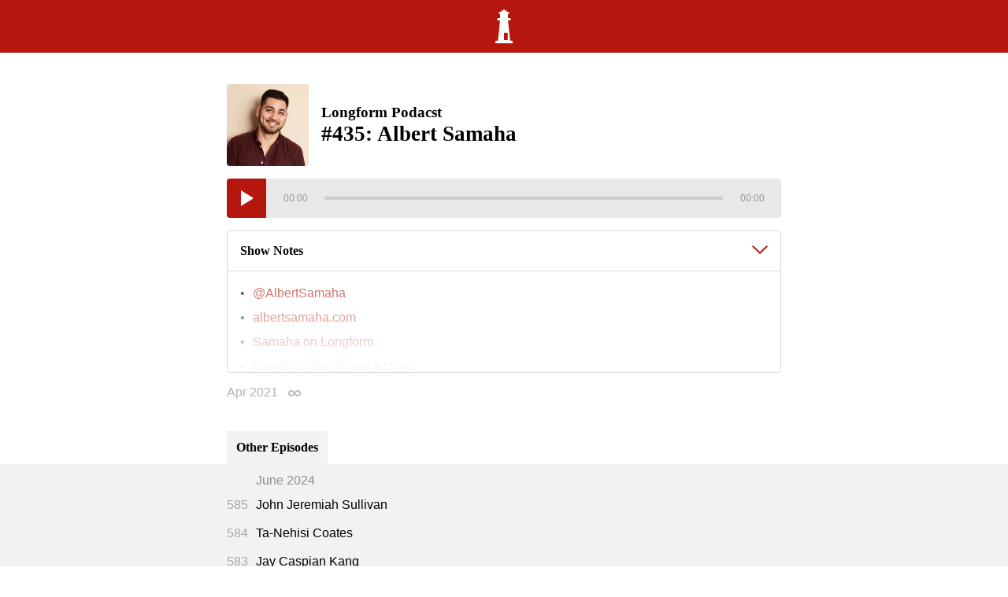

--- FILE ---
content_type: text/html; charset=utf-8
request_url: https://longform.org/player/longform-podacst-435-albert-samaha
body_size: 25503
content:
<!DOCTYPE html>
<html lang="en" class="no-js height-full">
<head>
  <meta charset="utf-8" />
<meta http-equiv="x-ua-compatible" content="ie=edge" />
<meta name="viewport" content="width=device-width, initial-scale=1" />

<meta content="authenticity_token" name="csrf-param" />
<meta content="nSXDDDXK/y1iAQHO4IUdpKgz0b9PdtghTiUzglFESvA=" name="csrf-token" />
<title>Longform Podacst #435: Albert Samaha · Longform Player</title>
<meta content="Albert Samaha is an investigative journalist and the deputy inequality editor at BuzzFeed News. His book Concepcion: An Immigrant Family&#x27;s Fortunes comes out in October. “I don’t think any child of the recession will ever not feel precarious. And" name="description" />
<link href="https://longform.org/player/longform-podacst-435-albert-samaha" rel="canonical" />
<meta content="website" property="og:type" />
<meta content="Longform Podacst #435: Albert Samaha · Longform Player" property="og:title" />
<meta content="Albert Samaha is an investigative journalist and the deputy inequality editor at BuzzFeed News. His book Concepcion: An Immigrant Family&#x27;s Fortunes comes out in October. “I don’t think any child of the recession will ever not feel precarious. And" property="og:description" />
<meta content="Longform" property="og:site_name" />
<meta content="https://longform.org/player/longform-podacst-435-albert-samaha" property="og:url" />
<meta content="https://longform.org/assets/site-icons/logo-256-3b5d4724ee2d42b9112886d42e48b691.png" property="og:image" />
<meta content="520900189" property="fb:admins" />
<meta content="summary" name="twitter:card" />
<meta content="@longform" name="twitter:site" />

<script type="application/ld+json">
  {"@context":"http://schema.org","@type":"WebSite","name":"Longform","url":"https://longform.org/"}
  {"@context":"http://schema.org","@type":"Organization","name":"Longform","url":"https://longform.org/","logo":{"scheme":"https","user":null,"password":null,"host":"longform.org","port":443,"path":"/assets/site-icons/logo-256-3b5d4724ee2d42b9112886d42e48b691.png","query":null,"opaque":null,"fragment":null,"parser":{"regexp":{"SCHEME":"(?-mix:\\A[A-Za-z][A-Za-z0-9+\\-.]*\\z)","USERINFO":"(?-mix:\\A(?:%\\h\\h|[!$\u0026-.0-;=A-Z_a-z~])*\\z)","HOST":"(?-mix:\\A(?:(?\u003CIP-literal\u003E\\[(?:(?\u003CIPv6address\u003E(?:\\h{1,4}:){6}(?\u003Cls32\u003E\\h{1,4}:\\h{1,4}|(?\u003CIPv4address\u003E(?\u003Cdec-octet\u003E[1-9]\\d|1\\d{2}|2[0-4]\\d|25[0-5]|\\d)\\.\\g\u003Cdec-octet\u003E\\.\\g\u003Cdec-octet\u003E\\.\\g\u003Cdec-octet\u003E))|::(?:\\h{1,4}:){5}\\g\u003Cls32\u003E|\\h{,4}::(?:\\h{1,4}:){4}\\g\u003Cls32\u003E|(?:(?:\\h{1,4}:)?\\h{1,4})?::(?:\\h{1,4}:){3}\\g\u003Cls32\u003E|(?:(?:\\h{1,4}:){,2}\\h{1,4})?::(?:\\h{1,4}:){2}\\g\u003Cls32\u003E|(?:(?:\\h{1,4}:){,3}\\h{1,4})?::\\h{1,4}:\\g\u003Cls32\u003E|(?:(?:\\h{1,4}:){,4}\\h{1,4})?::\\g\u003Cls32\u003E|(?:(?:\\h{1,4}:){,5}\\h{1,4})?::\\h{1,4}|(?:(?:\\h{1,4}:){,6}\\h{1,4})?::)|(?\u003CIPvFuture\u003Ev\\h+\\.[!$\u0026-.0-;=A-Z_a-z~]+))\\])|\\g\u003CIPv4address\u003E|(?\u003Creg-name\u003E(?:%\\h\\h|[!$\u0026-.0-9;=A-Z_a-z~])*))\\z)","ABS_PATH":"(?-mix:\\A\\/(?:%\\h\\h|[!$\u0026-.0-;=@-Z_a-z~])*(?:\\/(?:%\\h\\h|[!$\u0026-.0-;=@-Z_a-z~])*)*\\z)","REL_PATH":"(?-mix:\\A(?:%\\h\\h|[!$\u0026-.0-;=@-Z_a-z~])+(?:\\/(?:%\\h\\h|[!$\u0026-.0-;=@-Z_a-z~])*)*\\z)","QUERY":"(?-mix:\\A(?:%\\h\\h|[!$\u0026-.0-;=@-Z_a-z~\\/?])*\\z)","FRAGMENT":"(?-mix:\\A(?:%\\h\\h|[!$\u0026-.0-;=@-Z_a-z~\\/?])*\\z)","OPAQUE":"(?-mix:\\A(?:[^\\/].*)?\\z)","PORT":"(?-mix:\\A[\\x09\\x0a\\x0c\\x0d ]*\\d*[\\x09\\x0a\\x0c\\x0d ]*\\z)"}}},"sameAs":["https://twitter.com/longform","https://facebook.com/longform","https://soundcloud.com/longform"]}
</script>


<script>(function(h){h.className = h.className.replace('no-js', 'js');})(document.documentElement);</script>
<style media="screen">svg { width: 1em; height: 1em; }</style>

<link href="https://longform.org/assets/application-6f76b3563e823d94ef7e1fd6cd5a32ef.css" media="screen" rel="stylesheet" type="text/css" />

<script async="async" src="https://longform.org/assets/loadcss-fcd92e95e92c10d811c717891e4b541b.js" type="text/javascript"></script>
<link as="style" href="https://cloud.typography.com/7608174/693248/css/fonts.css" onload="this.rel='stylesheet'" rel="preload" />
<noscript>
  <link href="https://cloud.typography.com/7608174/693248/css/fonts.css" media="screen" rel="stylesheet" type="text/css" />
</noscript>


<link rel="apple-touch-icon" sizes="60x60" href="/apple-touch-icon-60x60.png?v=2" />
<link rel="apple-touch-icon" sizes="76x76" href="/apple-touch-icon-76x76.png?v=2" />
<link rel="apple-touch-icon" sizes="120x120" href="/apple-touch-icon-120x120.png?v=2" />
<link rel="apple-touch-icon" sizes="152x152" href="/apple-touch-icon-152x152.png?v=2" />
<link rel="apple-touch-icon" sizes="180x180" href="/apple-touch-icon-180x180.png?v=2" />
<link rel="icon" type="image/png" href="/favicon-32x32.png" sizes="32x32" />
<link rel="icon" type="image/png" href="/favicon-16x16.png" sizes="16x16" />
<link rel="manifest" href="/manifest.json" />
<link rel="shortcut icon" href="/favicon.ico?v=2" />
<meta name="msapplication-TileColor" content="#b5170f" />
<meta name="msapplication-TileImage" content="/mstile-144x144.png" />
<meta name="theme-color" content="#b5170f" />


<script src="https://htlbid.com/v3/longform.org/htlbid.js"></script>
<script>
  var htlbid = htlbid || {};
  htlbid.cmd = htlbid.cmd || [];
  htlbid.cmd.push(function() {
  htlbid.setTargeting('d_code', '');
  htlbid.setTargeting('p_name', '');
  });
</script>


</head>
<body class="min-height-full bgcolor-gray">

  <div class="layout">
    <header class="side-pad pt- pb- bgcolor-red">
      <div class="contain-narrow center">
        <span class="logo logo--small color-white center">
          <svg viewbox="0 0 144 288" xmlns="http://www.w3.org/2000/svg"><path d="M103 261H72v-57c0-2.216 1.802-4 4-4h23c2.198 0 4 1.784 4 4v57zm41 10c-.24-2.167-1.948-3.7-4-4h-17L105 93h18c2.24-.584 4.024-2.37 4-4V78c.024-2.38-1.76-4.166-4-4h-18V39h6c1.908-.113 3.69-1.9 4-4v-8c-.31-2.405-2.092-4.19-4-4h-6L74 1c-1.128-1.224-2.872-1.224-4 0L39 23h-5c-2.908-.19-4.69 1.595-4 4v8c-.69 2.1 1.092 3.887 4 4h5v35H21c-2.24-.166-4.024 1.62-4 4v11c-.024 1.63 1.76 3.416 4 4h18L22 267H4c-2.05.3-3.76 1.833-4 4v12c-.1 1.697.262 2.825 1 3 .777 1.517 1.855 2 3 2h136c1.145 0 2.223-.483 3-2 .738-.175 1.1-1.303 1-3v-12z" fill="#000" fill-rule="evenodd"></path></svg>
        </span>
      </div>
    </header>

    <main class="content bgcolor-white" id="main">
      <div class="contain-narrow center js-links-in-new-tab" data-pjax-container>
        
  <article class="post post--podcast js-post mb0">
    <div class="cells">
      <div class="cell align-top">
        
<a href="http://longform.org/posts/longform-podacst-435-albert-samaha" class="post__link"><figure class="post__picture post__picture--artwork js-post-picture">    <img alt="Albert Samaha" class="post__picture__img" src="/uploads/post/key_image/14541/podcast_albert3.jpg" />
</figure></a>
      </div>
      <div class="cell width-full">
        

  <a href="http://longform.org/posts/longform-podacst-435-albert-samaha" class="post__link">  <h2 class="post__title js-post-title">
      <span class="post__title__pre">
        Longform Podacst
      </span>
      <span class="post__title__highlight">
        #435: Albert Samaha
      </span>
  </h2>
</a>

      </div>
    </div>

    <div class="post__player audio-player js-audio-player">
  <div class="audio-player__body">
    <div class="audio-player__audio">
      <audio controls="controls" data-autoplay="autoplay" preload="auto" src="https://traffic.omny.fm/d/clips/aaea4e69-af51-495e-afc9-a9760146922b/f3334143-0116-4efc-ae95-abd00002d433/306ebc91-82cd-48bd-a7aa-ad03012c7ae6/audio.mp3" type="audio/mpeg" width="100%">
        <p>Your browser does not support the audio player. <a href="https://traffic.omny.fm/d/clips/aaea4e69-af51-495e-afc9-a9760146922b/f3334143-0116-4efc-ae95-abd00002d433/306ebc91-82cd-48bd-a7aa-ad03012c7ae6/audio.mp3"><b>Click here to download the podcast.</b></a></p>
</audio>    </div>
  </div>
</div>


      <div class="post__shownotes expandable js-expandable">
    <a href="/posts/longform-podacst-435-albert-samaha" class="expandable__header post__shownotes__header js-expandable-toggle">
      <h2 class="post__shownotes__header__heading">
        Show Notes
      </h2>
</a>    <div class="expandable__content expandable__content--short">
      <div class="expandable__cover js-expandable-toggle"></div>
      <div class="post__shownotes__body post__text js-podcast-notes">
        <li><a href="https://twitter.com/AlbertSamaha" target="_blank">@AlbertSamaha</a></li>

<li><a href="https://www.albertsamaha.com/">albertsamaha.com</a></li>

<li><a href="https://longform.org/archive/writers/albert-samaha">Samaha on Longform</a></li>

<li><a href="https://www.buzzfeed.com/albertsamaha" target="_blank">Samaha's <em>BuzzFeed</em> archive</a></li>

<li>[11:00] <a href="https://www.publicaffairsbooks.com/titles/albert-samaha/never-ran-never-will/9781610398688/" target="bank"><em>Never Ran, Never Will
Boyhood and Football in a Changing American Inner City</em></a> (PublicAffairs • 2018) </li>

<li>[17:00] <a href="https://www.villagevoice.com/2014/08/05/the-tragedy-of-louis-scarcella/" target="bank">"The Tragedy of Louis Scarcella"</a> (Village Voice • Aug 2014) </li>

<li>[23:00] <a href="https://www.buzzfeed.com/albertsamaha/why-is-calvin-buari-still-in-prison-for-a-murder-someone-els?utm_term=.npLqQWrdn#.jn0e8y2J1" target="bank">"A Bronx Betrayal"</a> (BuzzFeed • Jan 2015) </li>

<li>[36:00] <a href="https://www.penguinrandomhouse.com/books/611521/concepcion-by-albert-samaha/" target="bank"><em>Concepcion</em></a> </li>

<li>[40:00] <a href="https://www.buzzfeednews.com/article/albertsamaha/why-do-filipinos-love-duterte" target="bank">"Looking For Right And Wrong In The Philippines"</a> (BuzzFeed • May 2017)</li>

<li>[40:00] <a href="https://www.youtube.com/watch?v=WJdGIHQ4TiY" target="bank">"My Uncle Spanky, the Rock Star Who Left It All Behind"</a> (Pop-Up • Jun 2020)</li>

<li>[42:00] <a href="https://www.buzzfeednews.com/article/albertsamaha/filipino-uncle-immigrant-italy" target="bank">"I Followed My Uncle’s Legend To Italy, And Found A New Way Forward"</a> (BuzzFeed • Mar 2018)</li>

<li>[42:00] <a href="https://www.buzzfeednews.com/article/albertsamaha/qanon-parents-millennial-children" target="bank">"My Mom Believes In QAnon. I’ve Been Trying To Get Her Out."</a> (BuzzFeed • Mar 2021)</li>

      </div>
    </div>
  </div>


    <div class="post__footer">
      <p class="post__byline">
        <span class="post__date">Apr 2021</span>
        <a href="https://longform.org/posts/longform-podacst-435-albert-samaha" class="post__permalink js-post-permalink js-tooltip js-tooltip-focusable" title="Post Permalink">
  <span class="visuallyhidden">Permalink</span>
</a>
      </p>
    </div>
</article>

      </div>
    </main>

    <aside>
      <div class="js-tabs" data-pjax>

  <div class="side-pad bgcolor-white">
    <div class="contain-narrow center">
      <ul class="tabs font-serif weight-bold">
        <li class="tab">
          <button class="tab__control pa- js-tabs-control js-tabs-control--default" data-target="podcast">
            Other Episodes
          </button>
        </li>
      </ul>
    </div>
  </div>

  <div class="side-pad pt- pb-">
    <div class="contain-narrow center">
      <div class="js-tabs-container" data-tab="podcast">
        <ul class="playlist playlist--episode-no">
        <li class="playlist__divider">June 2024</li>
    <li class="playlist__item">
      <a href="/player/longform-podcast-585-john-jeremiah-sullivan" class="playlist__item__link">
        <span class="episode-podcast">Longform Podcast</span> 
      <span class="episode-no">
        <span class="episode-no__cardinal">#</span><span class="episode-no__digits">585</span><span class="episode-no__colon">:</span>

      </span>John Jeremiah Sullivan
</a>    </li>
    <li class="playlist__item">
      <a href="/player/longform-podcast-584-ta-nehisi-coates" class="playlist__item__link">
        <span class="episode-podcast">Longform Podcast</span> 
      <span class="episode-no">
        <span class="episode-no__cardinal">#</span><span class="episode-no__digits">584</span><span class="episode-no__colon">:</span>

      </span>Ta-Nehisi Coates
</a>    </li>
    <li class="playlist__item">
      <a href="/player/longform-podcast-583-jay-caspian-kang" class="playlist__item__link">
        <span class="episode-podcast">Longform Podcast</span> 
      <span class="episode-no">
        <span class="episode-no__cardinal">#</span><span class="episode-no__digits">583</span><span class="episode-no__colon">:</span>

      </span>Jay Caspian Kang
</a>    </li>
    <li class="playlist__item">
      <a href="/player/longform-podcast-582-joseph-cox" class="playlist__item__link">
        <span class="episode-podcast">Longform Podcast</span> 
      <span class="episode-no">
        <span class="episode-no__cardinal">#</span><span class="episode-no__digits">582</span><span class="episode-no__colon">:</span>

      </span>Joseph Cox
</a>    </li>
        <li class="playlist__divider">May 2024</li>
    <li class="playlist__item">
      <a href="/player/longform-podcast-581-tavi-gevinson" class="playlist__item__link">
        <span class="episode-podcast">Longform Podcast</span> 
      <span class="episode-no">
        <span class="episode-no__cardinal">#</span><span class="episode-no__digits">581</span><span class="episode-no__colon">:</span>

      </span>Tavi Gevinson
</a>    </li>
    <li class="playlist__item">
      <a href="/player/longform-podcast-580-rachel-khong" class="playlist__item__link">
        <span class="episode-podcast">Longform Podcast</span> 
      <span class="episode-no">
        <span class="episode-no__cardinal">#</span><span class="episode-no__digits">580</span><span class="episode-no__colon">:</span>

      </span>Rachel Khong
</a>    </li>
    <li class="playlist__item">
      <a href="/player/longform-podcast-579-kelsey-mckinney" class="playlist__item__link">
        <span class="episode-podcast">Longform Podcast</span> 
      <span class="episode-no">
        <span class="episode-no__cardinal">#</span><span class="episode-no__digits">579</span><span class="episode-no__colon">:</span>

      </span>Kelsey McKinney
</a>    </li>
    <li class="playlist__item">
      <a href="/player/longform-podcast-578-lissa-soep" class="playlist__item__link">
        <span class="episode-podcast">Longform Podcast</span> 
      <span class="episode-no">
        <span class="episode-no__cardinal">#</span><span class="episode-no__digits">578</span><span class="episode-no__colon">:</span>

      </span>Lissa Soep
</a>    </li>
    <li class="playlist__item">
      <a href="/player/longform-podcast-577-pj-vogt" class="playlist__item__link">
        <span class="episode-podcast">Longform Podcast</span> 
      <span class="episode-no">
        <span class="episode-no__cardinal">#</span><span class="episode-no__digits">577</span><span class="episode-no__colon">:</span>

      </span>PJ Vogt
</a>    </li>
        <li class="playlist__divider">April 2024</li>
    <li class="playlist__item">
      <a href="/player/longform-podcast-576-lindsay-peoples" class="playlist__item__link">
        <span class="episode-podcast">Longform Podcast</span> 
      <span class="episode-no">
        <span class="episode-no__cardinal">#</span><span class="episode-no__digits">576</span><span class="episode-no__colon">:</span>

      </span>Lindsay Peoples
</a>    </li>
    <li class="playlist__item">
      <a href="/player/polk-award-winners-jason-motlagh" class="playlist__item__link">
        Polk Award Winners: Jason Motlagh
</a>    </li>
    <li class="playlist__item">
      <a href="/player/polk-award-winners-brian-howey" class="playlist__item__link">
        Polk Award Winners: Brian Howey
</a>    </li>
    <li class="playlist__item">
      <a href="/player/polk-award-winners-meribah-knight" class="playlist__item__link">
        Polk Award Winners: Meribah Knight
</a>    </li>
    <li class="playlist__item">
      <a href="/player/polk-award-winners-jesse-coburn" class="playlist__item__link">
        Polk Award Winners: Jesse Coburn
</a>    </li>
    <li class="playlist__item">
      <a href="/player/polk-award-winners-amel-guettatfi-and-julia-steers" class="playlist__item__link">
        Polk Award Winners: Amel Guettatfi and Julia Steers
</a>    </li>
    <li class="playlist__item">
      <a href="/player/longform-podcast-575-megan-kimble" class="playlist__item__link">
        <span class="episode-podcast">Longform Podcast</span> 
      <span class="episode-no">
        <span class="episode-no__cardinal">#</span><span class="episode-no__digits">575</span><span class="episode-no__colon">:</span>

      </span>Megan Kimble
</a>    </li>
        <li class="playlist__divider">March 2024</li>
    <li class="playlist__item">
      <a href="/player/longform-podcast-574-zach-harris" class="playlist__item__link">
        <span class="episode-podcast">Longform Podcast</span> 
      <span class="episode-no">
        <span class="episode-no__cardinal">#</span><span class="episode-no__digits">574</span><span class="episode-no__colon">:</span>

      </span>Zach Harris
</a>    </li>
    <li class="playlist__item">
      <a href="/player/longform-podcast-573-rozina-ali" class="playlist__item__link">
        <span class="episode-podcast">Longform Podcast</span> 
      <span class="episode-no">
        <span class="episode-no__cardinal">#</span><span class="episode-no__digits">573</span><span class="episode-no__colon">:</span>

      </span>Rozina Ali
</a>    </li>
    <li class="playlist__item">
      <a href="/player/longform-podcast-572-derek-thompson" class="playlist__item__link">
        <span class="episode-podcast">Longform Podcast</span> 
      <span class="episode-no">
        <span class="episode-no__cardinal">#</span><span class="episode-no__digits">572</span><span class="episode-no__colon">:</span>

      </span>Derek Thompson
</a>    </li>
    <li class="playlist__item">
      <a href="/player/longform-podcast-571-tessa-hulls" class="playlist__item__link">
        <span class="episode-podcast">Longform Podcast</span> 
      <span class="episode-no">
        <span class="episode-no__cardinal">#</span><span class="episode-no__digits">571</span><span class="episode-no__colon">:</span>

      </span>Tessa Hulls
</a>    </li>
        <li class="playlist__divider">February 2024</li>
    <li class="playlist__item">
      <a href="/player/longform-podcast-570-sloane-crosley" class="playlist__item__link">
        <span class="episode-podcast">Longform Podcast</span> 
      <span class="episode-no">
        <span class="episode-no__cardinal">#</span><span class="episode-no__digits">570</span><span class="episode-no__colon">:</span>

      </span>Sloane Crosley
</a>    </li>
    <li class="playlist__item">
      <a href="/player/longform-podcast-569-lauren-markham" class="playlist__item__link">
        <span class="episode-podcast">Longform Podcast</span> 
      <span class="episode-no">
        <span class="episode-no__cardinal">#</span><span class="episode-no__digits">569</span><span class="episode-no__colon">:</span>

      </span>Lauren Markham
</a>    </li>
    <li class="playlist__item">
      <a href="/player/longform-podcast-568-zoe-schiffer" class="playlist__item__link">
        <span class="episode-podcast">Longform Podcast</span> 
      <span class="episode-no">
        <span class="episode-no__cardinal">#</span><span class="episode-no__digits">568</span><span class="episode-no__colon">:</span>

      </span>Zoë Schiffer
</a>    </li>
    <li class="playlist__item">
      <a href="/player/longform-podcast-567-chris-ryan" class="playlist__item__link">
        <span class="episode-podcast">Longform Podcast</span> 
      <span class="episode-no">
        <span class="episode-no__cardinal">#</span><span class="episode-no__digits">567</span><span class="episode-no__colon">:</span>

      </span>Chris Ryan
</a>    </li>
        <li class="playlist__divider">January 2024</li>
    <li class="playlist__item">
      <a href="/player/longform-podcast-566-patricia-evangelista" class="playlist__item__link">
        <span class="episode-podcast">Longform Podcast</span> 
      <span class="episode-no">
        <span class="episode-no__cardinal">#</span><span class="episode-no__digits">566</span><span class="episode-no__colon">:</span>

      </span>Patricia Evangelista
</a>    </li>
    <li class="playlist__item">
      <a href="/player/longform-podcast-565-susan-b-glasser" class="playlist__item__link">
        <span class="episode-podcast">Longform Podcast</span> 
      <span class="episode-no">
        <span class="episode-no__cardinal">#</span><span class="episode-no__digits">565</span><span class="episode-no__colon">:</span>

      </span>Susan B. Glasser
</a>    </li>
    <li class="playlist__item">
      <a href="/player/longform-podcast-564-rob-copeland" class="playlist__item__link">
        <span class="episode-podcast">Longform Podcast</span> 
      <span class="episode-no">
        <span class="episode-no__cardinal">#</span><span class="episode-no__digits">564</span><span class="episode-no__colon">:</span>

      </span>Rob Copeland
</a>    </li>
    <li class="playlist__item">
      <a href="/player/longform-podcast-563-miles-johnson" class="playlist__item__link">
        <span class="episode-podcast">Longform Podcast</span> 
      <span class="episode-no">
        <span class="episode-no__cardinal">#</span><span class="episode-no__digits">563</span><span class="episode-no__colon">:</span>

      </span>Miles Johnson
</a>    </li>
        <li class="playlist__divider">December 2023</li>
    <li class="playlist__item">
      <a href="/player/longform-podcast-562-daisy-alioto" class="playlist__item__link">
        <span class="episode-podcast">Longform Podcast</span> 
      <span class="episode-no">
        <span class="episode-no__cardinal">#</span><span class="episode-no__digits">562</span><span class="episode-no__colon">:</span>

      </span>Daisy Alioto
</a>    </li>
    <li class="playlist__item">
      <a href="/player/longform-podcast-561-ian-coss" class="playlist__item__link">
        <span class="episode-podcast">Longform Podcast</span> 
      <span class="episode-no">
        <span class="episode-no__cardinal">#</span><span class="episode-no__digits">561</span><span class="episode-no__colon">:</span>

      </span>Ian Coss
</a>    </li>
    <li class="playlist__item">
      <a href="/player/longform-podcast-560-mosi-secret" class="playlist__item__link">
        <span class="episode-podcast">Longform Podcast</span> 
      <span class="episode-no">
        <span class="episode-no__cardinal">#</span><span class="episode-no__digits">560</span><span class="episode-no__colon">:</span>

      </span>Mosi Secret
</a>    </li>
        <li class="playlist__divider">November 2023</li>
    <li class="playlist__item">
      <a href="/player/longform-podcast-559-craig-mod" class="playlist__item__link">
        <span class="episode-podcast">Longform Podcast</span> 
      <span class="episode-no">
        <span class="episode-no__cardinal">#</span><span class="episode-no__digits">559</span><span class="episode-no__colon">:</span>

      </span>Craig Mod
</a>    </li>
    <li class="playlist__item">
      <a href="/player/longform-podcast-558-mona-chalabi" class="playlist__item__link">
        <span class="episode-podcast">Longform Podcast</span> 
      <span class="episode-no">
        <span class="episode-no__cardinal">#</span><span class="episode-no__digits">558</span><span class="episode-no__colon">:</span>

      </span>Mona Chalabi
</a>    </li>
    <li class="playlist__item">
      <a href="/player/longform-podcast-557-adam-grant" class="playlist__item__link">
        <span class="episode-podcast">Longform Podcast</span> 
      <span class="episode-no">
        <span class="episode-no__cardinal">#</span><span class="episode-no__digits">557</span><span class="episode-no__colon">:</span>

      </span>Adam Grant
</a>    </li>
    <li class="playlist__item">
      <a href="/player/longform-podcast-556-jesse-david-fox" class="playlist__item__link">
        <span class="episode-podcast">Longform Podcast</span> 
      <span class="episode-no">
        <span class="episode-no__cardinal">#</span><span class="episode-no__digits">556</span><span class="episode-no__colon">:</span>

      </span>Jesse David Fox
</a>    </li>
        <li class="playlist__divider">October 2023</li>
    <li class="playlist__item">
      <a href="/player/longform-podcast-555-evan-hughes" class="playlist__item__link">
        <span class="episode-podcast">Longform Podcast</span> 
      <span class="episode-no">
        <span class="episode-no__cardinal">#</span><span class="episode-no__digits">555</span><span class="episode-no__colon">:</span>

      </span>Evan Hughes
</a>    </li>
    <li class="playlist__item">
      <a href="/player/longform-podcast-554-yepoka-yeebo" class="playlist__item__link">
        <span class="episode-podcast">Longform Podcast</span> 
      <span class="episode-no">
        <span class="episode-no__cardinal">#</span><span class="episode-no__digits">554</span><span class="episode-no__colon">:</span>

      </span>Yepoka Yeebo
</a>    </li>
    <li class="playlist__item">
      <a href="/player/longform-podcast-553-clare-malone" class="playlist__item__link">
        <span class="episode-podcast">Longform Podcast</span> 
      <span class="episode-no">
        <span class="episode-no__cardinal">#</span><span class="episode-no__digits">553</span><span class="episode-no__colon">:</span>

      </span>Clare Malone
</a>    </li>
    <li class="playlist__item">
      <a href="/player/longform-podcast-552-azam-ahmed" class="playlist__item__link">
        <span class="episode-podcast">Longform Podcast</span> 
      <span class="episode-no">
        <span class="episode-no__cardinal">#</span><span class="episode-no__digits">552</span><span class="episode-no__colon">:</span>

      </span>Azam Ahmed
</a>    </li>
        <li class="playlist__divider">September 2023</li>
    <li class="playlist__item">
      <a href="/player/longform-podcast-551-kashmir-hill" class="playlist__item__link">
        <span class="episode-podcast">Longform Podcast</span> 
      <span class="episode-no">
        <span class="episode-no__cardinal">#</span><span class="episode-no__digits">551</span><span class="episode-no__colon">:</span>

      </span>Kashmir Hill
</a>    </li>
    <li class="playlist__item">
      <a href="/player/longform-podcast-550-zeke-faux" class="playlist__item__link">
        <span class="episode-podcast">Longform Podcast</span> 
      <span class="episode-no">
        <span class="episode-no__cardinal">#</span><span class="episode-no__digits">550</span><span class="episode-no__colon">:</span>

      </span>Zeke Faux
</a>    </li>
    <li class="playlist__item">
      <a href="/player/longform-podcast-549-reginald-dwayne-betts" class="playlist__item__link">
        <span class="episode-podcast">Longform Podcast</span> 
      <span class="episode-no">
        <span class="episode-no__cardinal">#</span><span class="episode-no__digits">549</span><span class="episode-no__colon">:</span>

      </span>Reginald Dwayne Betts
</a>    </li>
        <li class="playlist__divider">August 2023</li>
    <li class="playlist__item">
      <a href="/player/longform-podcast-548-susan-burton" class="playlist__item__link">
        <span class="episode-podcast">Longform Podcast</span> 
      <span class="episode-no">
        <span class="episode-no__cardinal">#</span><span class="episode-no__digits">548</span><span class="episode-no__colon">:</span>

      </span>Susan Burton
</a>    </li>
    <li class="playlist__item">
      <a href="/player/longform-podcast-547-jamie-loftus" class="playlist__item__link">
        <span class="episode-podcast">Longform Podcast</span> 
      <span class="episode-no">
        <span class="episode-no__cardinal">#</span><span class="episode-no__digits">547</span><span class="episode-no__colon">:</span>

      </span>Jamie Loftus
</a>    </li>
    <li class="playlist__item">
      <a href="/player/longform-podcast-546-javier-zamora" class="playlist__item__link">
        <span class="episode-podcast">Longform Podcast</span> 
      <span class="episode-no">
        <span class="episode-no__cardinal">#</span><span class="episode-no__digits">546</span><span class="episode-no__colon">:</span>

      </span>Javier Zamora
</a>    </li>
    <li class="playlist__item">
      <a href="/player/longform-podcast-545-jennifer-senior" class="playlist__item__link">
        <span class="episode-podcast">Longform Podcast</span> 
      <span class="episode-no">
        <span class="episode-no__cardinal">#</span><span class="episode-no__digits">545</span><span class="episode-no__colon">:</span>

      </span>Jennifer Senior
</a>    </li>
    <li class="playlist__item">
      <a href="/player/longform-podcast-544-casey-newton-and-kevin-roose" class="playlist__item__link">
        <span class="episode-podcast">Longform Podcast</span> 
      <span class="episode-no">
        <span class="episode-no__cardinal">#</span><span class="episode-no__digits">544</span><span class="episode-no__colon">:</span>

      </span>Casey Newton and Kevin Roose
</a>    </li>
        <li class="playlist__divider">July 2023</li>
    <li class="playlist__item">
      <a href="/player/longform-podcast-543-jeff-goodell" class="playlist__item__link">
        <span class="episode-podcast">Longform Podcast</span> 
      <span class="episode-no">
        <span class="episode-no__cardinal">#</span><span class="episode-no__digits">543</span><span class="episode-no__colon">:</span>

      </span>Jeff Goodell
</a>    </li>
    <li class="playlist__item">
      <a href="/player/longform-podcast-542-peter-shamshiri" class="playlist__item__link">
        <span class="episode-podcast">Longform Podcast</span> 
      <span class="episode-no">
        <span class="episode-no__cardinal">#</span><span class="episode-no__digits">542</span><span class="episode-no__colon">:</span>

      </span>Peter Shamshiri
</a>    </li>
    <li class="playlist__item">
      <a href="/player/longform-podcast-541-donovan-x-ramsey" class="playlist__item__link">
        <span class="episode-podcast">Longform Podcast</span> 
      <span class="episode-no">
        <span class="episode-no__cardinal">#</span><span class="episode-no__digits">541</span><span class="episode-no__colon">:</span>

      </span>Donovan X. Ramsey
</a>    </li>
        <li class="playlist__divider">June 2023</li>
    <li class="playlist__item">
      <a href="/player/longform-podcast-540-heidi-blake" class="playlist__item__link">
        <span class="episode-podcast">Longform Podcast</span> 
      <span class="episode-no">
        <span class="episode-no__cardinal">#</span><span class="episode-no__digits">540</span><span class="episode-no__colon">:</span>

      </span>Heidi Blake
</a>    </li>
    <li class="playlist__item">
      <a href="/player/longform-podcast-539-mitchell-prothero" class="playlist__item__link">
        <span class="episode-podcast">Longform Podcast</span> 
      <span class="episode-no">
        <span class="episode-no__cardinal">#</span><span class="episode-no__digits">539</span><span class="episode-no__colon">:</span>

      </span>Mitchell Prothero
</a>    </li>
    <li class="playlist__item">
      <a href="/player/longform-podcast-538-brittany-luse" class="playlist__item__link">
        <span class="episode-podcast">Longform Podcast</span> 
      <span class="episode-no">
        <span class="episode-no__cardinal">#</span><span class="episode-no__digits">538</span><span class="episode-no__colon">:</span>

      </span>Brittany Luse
</a>    </li>
    <li class="playlist__item">
      <a href="/player/longform-podcast-537-brady-dale" class="playlist__item__link">
        <span class="episode-podcast">Longform Podcast</span> 
      <span class="episode-no">
        <span class="episode-no__cardinal">#</span><span class="episode-no__digits">537</span><span class="episode-no__colon">:</span>

      </span>Brady Dale
</a>    </li>
        <li class="playlist__divider">May 2023</li>
    <li class="playlist__item">
      <a href="/player/longform-podcast-536-lisa-belkin" class="playlist__item__link">
        <span class="episode-podcast">Longform Podcast</span> 
      <span class="episode-no">
        <span class="episode-no__cardinal">#</span><span class="episode-no__digits">536</span><span class="episode-no__colon">:</span>

      </span>Lisa Belkin
</a>    </li>
    <li class="playlist__item">
      <a href="/player/longform-podcast-535-amy-chozick" class="playlist__item__link">
        <span class="episode-podcast">Longform Podcast</span> 
      <span class="episode-no">
        <span class="episode-no__cardinal">#</span><span class="episode-no__digits">535</span><span class="episode-no__colon">:</span>

      </span>Amy Chozick
</a>    </li>
    <li class="playlist__item">
      <a href="/player/longform-podcast-534-tracy-kidder" class="playlist__item__link">
        <span class="episode-podcast">Longform Podcast</span> 
      <span class="episode-no">
        <span class="episode-no__cardinal">#</span><span class="episode-no__digits">534</span><span class="episode-no__colon">:</span>

      </span>Tracy Kidder
</a>    </li>
    <li class="playlist__item">
      <a href="/player/longform-podcast-533-hua-hsu" class="playlist__item__link">
        <span class="episode-podcast">Longform Podcast</span> 
      <span class="episode-no">
        <span class="episode-no__cardinal">#</span><span class="episode-no__digits">533</span><span class="episode-no__colon">:</span>

      </span>Hua Hsu
</a>    </li>
    <li class="playlist__item">
      <a href="/player/longform-podcast-532-kevin-kelly" class="playlist__item__link">
        <span class="episode-podcast">Longform Podcast</span> 
      <span class="episode-no">
        <span class="episode-no__cardinal">#</span><span class="episode-no__digits">532</span><span class="episode-no__colon">:</span>

      </span>Kevin Kelly
</a>    </li>
        <li class="playlist__divider">April 2023</li>
    <li class="playlist__item">
      <a href="/player/polk-award-winners-terrence-mccoy" class="playlist__item__link">
        Polk Award Winners: Terrence McCoy 
</a>    </li>
    <li class="playlist__item">
      <a href="/player/polk-award-winners-lynsey-addario" class="playlist__item__link">
        Polk Award Winners: Lynsey Addario
</a>    </li>
    <li class="playlist__item">
      <a href="/player/polk-award-winners-tracy-wang-and-nick-baker" class="playlist__item__link">
        Polk Award Winners: Tracy Wang and Nick Baker
</a>    </li>
    <li class="playlist__item">
      <a href="/player/polk-award-winners-lori-hinnant" class="playlist__item__link">
        Polk Award Winners: Lori Hinnant
</a>    </li>
    <li class="playlist__item">
      <a href="/player/polk-award-winners-theo-baker" class="playlist__item__link">
        Polk Award Winners: Theo Baker
</a>    </li>
    <li class="playlist__item">
      <a href="/player/longform-podcast-531-david-grann" class="playlist__item__link">
        <span class="episode-podcast">Longform Podcast</span> 
      <span class="episode-no">
        <span class="episode-no__cardinal">#</span><span class="episode-no__digits">531</span><span class="episode-no__colon">:</span>

      </span>David Grann
</a>    </li>
    <li class="playlist__item">
      <a href="/player/longform-podcast-530-vann-r-newkirk-ii" class="playlist__item__link">
        <span class="episode-podcast">Longform Podcast</span> 
      <span class="episode-no">
        <span class="episode-no__cardinal">#</span><span class="episode-no__digits">530</span><span class="episode-no__colon">:</span>

      </span>Vann R. Newkirk II
</a>    </li>
    <li class="playlist__item">
      <a href="/player/longform-podcast-529-liz-hoffman" class="playlist__item__link">
        <span class="episode-podcast">Longform Podcast</span> 
      <span class="episode-no">
        <span class="episode-no__cardinal">#</span><span class="episode-no__digits">529</span><span class="episode-no__colon">:</span>

      </span>Liz Hoffman
</a>    </li>
        <li class="playlist__divider">March 2023</li>
    <li class="playlist__item">
      <a href="/player/longform-podcast-528-roxanna-asgarian" class="playlist__item__link">
        <span class="episode-podcast">Longform Podcast</span> 
      <span class="episode-no">
        <span class="episode-no__cardinal">#</span><span class="episode-no__digits">528</span><span class="episode-no__colon">:</span>

      </span>Roxanna Asgarian
</a>    </li>
    <li class="playlist__item">
      <a href="/player/longform-podcast-527-mary-childs" class="playlist__item__link">
        <span class="episode-podcast">Longform Podcast</span> 
      <span class="episode-no">
        <span class="episode-no__cardinal">#</span><span class="episode-no__digits">527</span><span class="episode-no__colon">:</span>

      </span>Mary Childs
</a>    </li>
    <li class="playlist__item">
      <a href="/player/longform-podcast-526-laurel-braitman" class="playlist__item__link">
        <span class="episode-podcast">Longform Podcast</span> 
      <span class="episode-no">
        <span class="episode-no__cardinal">#</span><span class="episode-no__digits">526</span><span class="episode-no__colon">:</span>

      </span>Laurel Braitman
</a>    </li>
    <li class="playlist__item">
      <a href="/player/longform-podcast-525-sam-fragoso" class="playlist__item__link">
        <span class="episode-podcast">Longform Podcast</span> 
      <span class="episode-no">
        <span class="episode-no__cardinal">#</span><span class="episode-no__digits">525</span><span class="episode-no__colon">:</span>

      </span>Sam Fragoso
</a>    </li>
    <li class="playlist__item">
      <a href="/player/longform-podcast-524-eric-lach" class="playlist__item__link">
        <span class="episode-podcast">Longform Podcast</span> 
      <span class="episode-no">
        <span class="episode-no__cardinal">#</span><span class="episode-no__digits">524</span><span class="episode-no__colon">:</span>

      </span>Eric Lach
</a>    </li>
        <li class="playlist__divider">February 2023</li>
    <li class="playlist__item">
      <a href="/player/longform-podcast-523-willa-paskin" class="playlist__item__link">
        <span class="episode-podcast">Longform Podcast</span> 
      <span class="episode-no">
        <span class="episode-no__cardinal">#</span><span class="episode-no__digits">523</span><span class="episode-no__colon">:</span>

      </span>Willa Paskin
</a>    </li>
    <li class="playlist__item">
      <a href="/player/longform-podcast-522-abraham-josephine-riesman" class="playlist__item__link">
        <span class="episode-podcast">Longform Podcast</span> 
      <span class="episode-no">
        <span class="episode-no__cardinal">#</span><span class="episode-no__digits">522</span><span class="episode-no__colon">:</span>

      </span>Abraham Josephine Riesman
</a>    </li>
    <li class="playlist__item">
      <a href="/player/longform-podcast-521-jonah-weiner" class="playlist__item__link">
        <span class="episode-podcast">Longform Podcast</span> 
      <span class="episode-no">
        <span class="episode-no__cardinal">#</span><span class="episode-no__digits">521</span><span class="episode-no__colon">:</span>

      </span>Jonah Weiner
</a>    </li>
    <li class="playlist__item">
      <a href="/player/longform-podcast-520-delia-cai" class="playlist__item__link">
        <span class="episode-podcast">Longform Podcast</span> 
      <span class="episode-no">
        <span class="episode-no__cardinal">#</span><span class="episode-no__digits">520</span><span class="episode-no__colon">:</span>

      </span>Delia Cai
</a>    </li>
        <li class="playlist__divider">January 2023</li>
    <li class="playlist__item">
      <a href="/player/longform-podcast-519-peggy-orenstein" class="playlist__item__link">
        <span class="episode-podcast">Longform Podcast</span> 
      <span class="episode-no">
        <span class="episode-no__cardinal">#</span><span class="episode-no__digits">519</span><span class="episode-no__colon">:</span>

      </span>Peggy Orenstein
</a>    </li>
    <li class="playlist__item">
      <a href="/player/longform-podcast-518-jonathan-goldstein" class="playlist__item__link">
        <span class="episode-podcast">Longform Podcast</span> 
      <span class="episode-no">
        <span class="episode-no__cardinal">#</span><span class="episode-no__digits">518</span><span class="episode-no__colon">:</span>

      </span>Jonathan Goldstein
</a>    </li>
    <li class="playlist__item">
      <a href="/player/longform-podcast-517-katy-vine" class="playlist__item__link">
        <span class="episode-podcast">Longform Podcast</span> 
      <span class="episode-no">
        <span class="episode-no__cardinal">#</span><span class="episode-no__digits">517</span><span class="episode-no__colon">:</span>

      </span>Katy Vine
</a>    </li>
        <li class="playlist__divider">December 2022</li>
    <li class="playlist__item">
      <a href="/player/longform-podcast-516-david-wolman" class="playlist__item__link">
        <span class="episode-podcast">Longform Podcast</span> 
      <span class="episode-no">
        <span class="episode-no__cardinal">#</span><span class="episode-no__digits">516</span><span class="episode-no__colon">:</span>

      </span>David Wolman
</a>    </li>
    <li class="playlist__item">
      <a href="/player/longform-podcast-515-clint-smith" class="playlist__item__link">
        <span class="episode-podcast">Longform Podcast</span> 
      <span class="episode-no">
        <span class="episode-no__cardinal">#</span><span class="episode-no__digits">515</span><span class="episode-no__colon">:</span>

      </span>Clint Smith
</a>    </li>
    <li class="playlist__item">
      <a href="/player/grant-wahl-1973-2022" class="playlist__item__link">
        Grant Wahl (1973-2022)
</a>    </li>
    <li class="playlist__item">
      <a href="/player/longform-podcast-514-ryan-o-hanlon" class="playlist__item__link">
        <span class="episode-podcast">Longform Podcast</span> 
      <span class="episode-no">
        <span class="episode-no__cardinal">#</span><span class="episode-no__digits">514</span><span class="episode-no__colon">:</span>

      </span>Ryan O’Hanlon
</a>    </li>
        <li class="playlist__divider">November 2022</li>
    <li class="playlist__item">
      <a href="/player/longform-podcast-513-bradley-hope-and-tom-wright" class="playlist__item__link">
        <span class="episode-podcast">Longform Podcast</span> 
      <span class="episode-no">
        <span class="episode-no__cardinal">#</span><span class="episode-no__digits">513</span><span class="episode-no__colon">:</span>

      </span>Bradley Hope and Tom Wright
</a>    </li>
    <li class="playlist__item">
      <a href="/player/longform-podcast-512-audie-cornish" class="playlist__item__link">
        <span class="episode-podcast">Longform Podcast</span> 
      <span class="episode-no">
        <span class="episode-no__cardinal">#</span><span class="episode-no__digits">512</span><span class="episode-no__colon">:</span>

      </span>Audie Cornish
</a>    </li>
    <li class="playlist__item">
      <a href="/player/longform-podcast-511-taffy-brodesser-akner" class="playlist__item__link">
        <span class="episode-podcast">Longform Podcast</span> 
      <span class="episode-no">
        <span class="episode-no__cardinal">#</span><span class="episode-no__digits">511</span><span class="episode-no__colon">:</span>

      </span>Taffy Brodesser-Akner
</a>    </li>
    <li class="playlist__item">
      <a href="/player/longform-podcast-510-nancy-updike-and-jenelle-pifer" class="playlist__item__link">
        <span class="episode-podcast">Longform Podcast</span> 
      <span class="episode-no">
        <span class="episode-no__cardinal">#</span><span class="episode-no__digits">510</span><span class="episode-no__colon">:</span>

      </span>Nancy Updike and Jenelle Pifer
</a>    </li>
        <li class="playlist__divider">October 2022</li>
    <li class="playlist__item">
      <a href="/player/longform-podcast-509-andy-kroll" class="playlist__item__link">
        <span class="episode-podcast">Longform Podcast</span> 
      <span class="episode-no">
        <span class="episode-no__cardinal">#</span><span class="episode-no__digits">509</span><span class="episode-no__colon">:</span>

      </span>Andy Kroll
</a>    </li>
    <li class="playlist__item">
      <a href="/player/longform-podcast-508-erika-hayasaki" class="playlist__item__link">
        <span class="episode-podcast">Longform Podcast</span> 
      <span class="episode-no">
        <span class="episode-no__cardinal">#</span><span class="episode-no__digits">508</span><span class="episode-no__colon">:</span>

      </span>Erika Hayasaki
</a>    </li>
    <li class="playlist__item">
      <a href="/player/longform-podcast-507-rachel-aviv" class="playlist__item__link">
        <span class="episode-podcast">Longform Podcast</span> 
      <span class="episode-no">
        <span class="episode-no__cardinal">#</span><span class="episode-no__digits">507</span><span class="episode-no__colon">:</span>

      </span>Rachel Aviv
</a>    </li>
    <li class="playlist__item">
      <a href="/player/longform-podcast-506-sam-anderson" class="playlist__item__link">
        <span class="episode-podcast">Longform Podcast</span> 
      <span class="episode-no">
        <span class="episode-no__cardinal">#</span><span class="episode-no__digits">506</span><span class="episode-no__colon">:</span>

      </span>Sam Anderson
</a>    </li>
        <li class="playlist__divider">September 2022</li>
    <li class="playlist__item">
      <a href="/player/longform-podcast-505-robert-samuels-and-toluse-olorunnipa" class="playlist__item__link">
        <span class="episode-podcast">Longform Podcast</span> 
      <span class="episode-no">
        <span class="episode-no__cardinal">#</span><span class="episode-no__digits">505</span><span class="episode-no__colon">:</span>

      </span>Robert Samuels and Toluse Olorunnipa
</a>    </li>
    <li class="playlist__item">
      <a href="/player/longform-podcast-504-pablo-torre" class="playlist__item__link">
        <span class="episode-podcast">Longform Podcast</span> 
      <span class="episode-no">
        <span class="episode-no__cardinal">#</span><span class="episode-no__digits">504</span><span class="episode-no__colon">:</span>

      </span>Pablo Torre
</a>    </li>
    <li class="playlist__item">
      <a href="/player/longform-podcast-503-evan-osnos" class="playlist__item__link">
        <span class="episode-podcast">Longform Podcast</span> 
      <span class="episode-no">
        <span class="episode-no__cardinal">#</span><span class="episode-no__digits">503</span><span class="episode-no__colon">:</span>

      </span>Evan Osnos
</a>    </li>
    <li class="playlist__item">
      <a href="/player/longform-podcast-502-graciela-mochkofsky" class="playlist__item__link">
        <span class="episode-podcast">Longform Podcast</span> 
      <span class="episode-no">
        <span class="episode-no__cardinal">#</span><span class="episode-no__digits">502</span><span class="episode-no__colon">:</span>

      </span>Graciela Mochkofsky
</a>    </li>
        <li class="playlist__divider">August 2022</li>
    <li class="playlist__item">
      <a href="/player/longform-podcast-501-nona-willis-aronowitz" class="playlist__item__link">
        <span class="episode-podcast">Longform Podcast</span> 
      <span class="episode-no">
        <span class="episode-no__cardinal">#</span><span class="episode-no__digits">501</span><span class="episode-no__colon">:</span>

      </span>Nona Willis Aronowitz
</a>    </li>
    <li class="playlist__item">
      <a href="/player/longform-podcast-500-caitlin-dickerson" class="playlist__item__link">
        <span class="episode-podcast">Longform Podcast</span> 
      <span class="episode-no">
        <span class="episode-no__cardinal">#</span><span class="episode-no__digits">500</span><span class="episode-no__colon">:</span>

      </span>Caitlin Dickerson
</a>    </li>
    <li class="playlist__item">
      <a href="/player/longform-podcast-499-yudhijit-bhattacharjee" class="playlist__item__link">
        <span class="episode-podcast">Longform Podcast</span> 
      <span class="episode-no">
        <span class="episode-no__cardinal">#</span><span class="episode-no__digits">499</span><span class="episode-no__colon">:</span>

      </span>Yudhijit Bhattacharjee
</a>    </li>
    <li class="playlist__item">
      <a href="/player/longform-podcast-498-hannah-goldfield" class="playlist__item__link">
        <span class="episode-podcast">Longform Podcast</span> 
      <span class="episode-no">
        <span class="episode-no__cardinal">#</span><span class="episode-no__digits">498</span><span class="episode-no__colon">:</span>

      </span>Hannah Goldfield
</a>    </li>
    <li class="playlist__item">
      <a href="/player/longform-podcast-497-sam-sanders" class="playlist__item__link">
        <span class="episode-podcast">Longform Podcast</span> 
      <span class="episode-no">
        <span class="episode-no__cardinal">#</span><span class="episode-no__digits">497</span><span class="episode-no__colon">:</span>

      </span>Sam Sanders
</a>    </li>
        <li class="playlist__divider">July 2022</li>
    <li class="playlist__item">
      <a href="/player/longform-podcast-496-michael-pollan" class="playlist__item__link">
        <span class="episode-podcast">Longform Podcast</span> 
      <span class="episode-no">
        <span class="episode-no__cardinal">#</span><span class="episode-no__digits">496</span><span class="episode-no__colon">:</span>

      </span>Michael Pollan
</a>    </li>
    <li class="playlist__item">
      <a href="/player/longform-podcast-495-evan-ratliff" class="playlist__item__link">
        <span class="episode-podcast">Longform Podcast</span> 
      <span class="episode-no">
        <span class="episode-no__cardinal">#</span><span class="episode-no__digits">495</span><span class="episode-no__colon">:</span>

      </span>Evan Ratliff
</a>    </li>
    <li class="playlist__item">
      <a href="/player/longform-podcast-494-andrea-elliott" class="playlist__item__link">
        <span class="episode-podcast">Longform Podcast</span> 
      <span class="episode-no">
        <span class="episode-no__cardinal">#</span><span class="episode-no__digits">494</span><span class="episode-no__colon">:</span>

      </span>Andrea Elliott
</a>    </li>
        <li class="playlist__divider">June 2022</li>
    <li class="playlist__item">
      <a href="/player/longform-podcast-493-rebecca-traister" class="playlist__item__link">
        <span class="episode-podcast">Longform Podcast</span> 
      <span class="episode-no">
        <span class="episode-no__cardinal">#</span><span class="episode-no__digits">493</span><span class="episode-no__colon">:</span>

      </span>Rebecca Traister
</a>    </li>
    <li class="playlist__item">
      <a href="/player/longform-podcast-492-alexandra-lange" class="playlist__item__link">
        <span class="episode-podcast">Longform Podcast</span> 
      <span class="episode-no">
        <span class="episode-no__cardinal">#</span><span class="episode-no__digits">492</span><span class="episode-no__colon">:</span>

      </span>Alexandra Lange
</a>    </li>
    <li class="playlist__item">
      <a href="/player/longform-podcast-491-lulu-garcia-navarro" class="playlist__item__link">
        <span class="episode-podcast">Longform Podcast</span> 
      <span class="episode-no">
        <span class="episode-no__cardinal">#</span><span class="episode-no__digits">491</span><span class="episode-no__colon">:</span>

      </span>Lulu Garcia-Navarro
</a>    </li>
    <li class="playlist__item">
      <a href="/player/longform-podcast-490-matt-levine" class="playlist__item__link">
        <span class="episode-podcast">Longform Podcast</span> 
      <span class="episode-no">
        <span class="episode-no__cardinal">#</span><span class="episode-no__digits">490</span><span class="episode-no__colon">:</span>

      </span>Matt Levine
</a>    </li>
    <li class="playlist__item">
      <a href="/player/longform-podcast-489-molly-lambert" class="playlist__item__link">
        <span class="episode-podcast">Longform Podcast</span> 
      <span class="episode-no">
        <span class="episode-no__cardinal">#</span><span class="episode-no__digits">489</span><span class="episode-no__colon">:</span>

      </span>Molly Lambert
</a>    </li>
        <li class="playlist__divider">May 2022</li>
    <li class="playlist__item">
      <a href="/player/longform-podcast-488-sam-knight" class="playlist__item__link">
        <span class="episode-podcast">Longform Podcast</span> 
      <span class="episode-no">
        <span class="episode-no__cardinal">#</span><span class="episode-no__digits">488</span><span class="episode-no__colon">:</span>

      </span>Sam Knight
</a>    </li>
    <li class="playlist__item">
      <a href="/player/longform-podcast-487-joe-bernstein" class="playlist__item__link">
        <span class="episode-podcast">Longform Podcast</span> 
      <span class="episode-no">
        <span class="episode-no__cardinal">#</span><span class="episode-no__digits">487</span><span class="episode-no__colon">:</span>

      </span>Joe Bernstein
</a>    </li>
    <li class="playlist__item">
      <a href="/player/longform-podcast-486-vauhini-vara" class="playlist__item__link">
        <span class="episode-podcast">Longform Podcast</span> 
      <span class="episode-no">
        <span class="episode-no__cardinal">#</span><span class="episode-no__digits">486</span><span class="episode-no__colon">:</span>

      </span>Vauhini Vara
</a>    </li>
        <li class="playlist__divider">April 2022</li>
    <li class="playlist__item">
      <a href="/player/polk-award-winners-azmat-khan" class="playlist__item__link">
        Polk Award Winners: Azmat Khan
</a>    </li>
    <li class="playlist__item">
      <a href="/player/polk-award-winners-daniel-chang" class="playlist__item__link">
        Polk Award Winners: Daniel Chang
</a>    </li>
    <li class="playlist__item">
      <a href="/player/polk-award-winners-sarah-stillman" class="playlist__item__link">
        Polk Award Winners: Sarah Stillman
</a>    </li>
    <li class="playlist__item">
      <a href="/player/polk-award-winners-maria-abi-habib" class="playlist__item__link">
        Polk Award Winners: Maria Abi-Habib
</a>    </li>
    <li class="playlist__item">
      <a href="/player/polk-award-winners-clarissa-ward" class="playlist__item__link">
        Polk Award Winners: Clarissa Ward
</a>    </li>
    <li class="playlist__item">
      <a href="/player/longform-podcast-485-jackie-macmullan" class="playlist__item__link">
        <span class="episode-podcast">Longform Podcast</span> 
      <span class="episode-no">
        <span class="episode-no__cardinal">#</span><span class="episode-no__digits">485</span><span class="episode-no__colon">:</span>

      </span>Jackie MacMullan
</a>    </li>
    <li class="playlist__item">
      <a href="/player/longform-podcast-484-alzo-slade" class="playlist__item__link">
        <span class="episode-podcast">Longform Podcast</span> 
      <span class="episode-no">
        <span class="episode-no__cardinal">#</span><span class="episode-no__digits">484</span><span class="episode-no__colon">:</span>

      </span>Alzo Slade
</a>    </li>
    <li class="playlist__item">
      <a href="/player/longform-podcast-483-chloe-cooper-jones" class="playlist__item__link">
        <span class="episode-podcast">Longform Podcast</span> 
      <span class="episode-no">
        <span class="episode-no__cardinal">#</span><span class="episode-no__digits">483</span><span class="episode-no__colon">:</span>

      </span>Chloé Cooper Jones
</a>    </li>
        <li class="playlist__divider">March 2022</li>
    <li class="playlist__item">
      <a href="/player/longform-podcast-482-maya-shankar" class="playlist__item__link">
        <span class="episode-podcast">Longform Podcast</span> 
      <span class="episode-no">
        <span class="episode-no__cardinal">#</span><span class="episode-no__digits">482</span><span class="episode-no__colon">:</span>

      </span>Maya Shankar
</a>    </li>
    <li class="playlist__item">
      <a href="/player/longform-podcast-481-hanif-abdurraqib" class="playlist__item__link">
        <span class="episode-podcast">Longform Podcast</span> 
      <span class="episode-no">
        <span class="episode-no__cardinal">#</span><span class="episode-no__digits">481</span><span class="episode-no__colon">:</span>

      </span>Hanif Abdurraqib
</a>    </li>
    <li class="playlist__item">
      <a href="/player/longform-podcast-480-joshua-yaffa" class="playlist__item__link">
        <span class="episode-podcast">Longform Podcast</span> 
      <span class="episode-no">
        <span class="episode-no__cardinal">#</span><span class="episode-no__digits">480</span><span class="episode-no__colon">:</span>

      </span>Joshua Yaffa
</a>    </li>
    <li class="playlist__item">
      <a href="/player/longform-podcast-479-heather-havrilesky" class="playlist__item__link">
        <span class="episode-podcast">Longform Podcast</span> 
      <span class="episode-no">
        <span class="episode-no__cardinal">#</span><span class="episode-no__digits">479</span><span class="episode-no__colon">:</span>

      </span>Heather Havrilesky
</a>    </li>
    <li class="playlist__item">
      <a href="/player/longform-podcast-478-laura-shin" class="playlist__item__link">
        <span class="episode-podcast">Longform Podcast</span> 
      <span class="episode-no">
        <span class="episode-no__cardinal">#</span><span class="episode-no__digits">478</span><span class="episode-no__colon">:</span>

      </span>Laura Shin
</a>    </li>
        <li class="playlist__divider">February 2022</li>
    <li class="playlist__item">
      <a href="/player/longform-podcast-477-tara-westover" class="playlist__item__link">
        <span class="episode-podcast">Longform Podcast</span> 
      <span class="episode-no">
        <span class="episode-no__cardinal">#</span><span class="episode-no__digits">477</span><span class="episode-no__colon">:</span>

      </span>Tara Westover
</a>    </li>
    <li class="playlist__item">
      <a href="/player/longform-podcast-476-matthieu-aikins" class="playlist__item__link">
        <span class="episode-podcast">Longform Podcast</span> 
      <span class="episode-no">
        <span class="episode-no__cardinal">#</span><span class="episode-no__digits">476</span><span class="episode-no__colon">:</span>

      </span>Matthieu Aikins
</a>    </li>
    <li class="playlist__item">
      <a href="/player/longform-podcast-475-brian-reed-and-hamza-syed" class="playlist__item__link">
        <span class="episode-podcast">Longform Podcast</span> 
      <span class="episode-no">
        <span class="episode-no__cardinal">#</span><span class="episode-no__digits">475</span><span class="episode-no__colon">:</span>

      </span>Brian Reed and Hamza Syed
</a>    </li>
    <li class="playlist__item">
      <a href="/player/longform-podcast-474-chuck-klosterman" class="playlist__item__link">
        <span class="episode-podcast">Longform Podcast</span> 
      <span class="episode-no">
        <span class="episode-no__cardinal">#</span><span class="episode-no__digits">474</span><span class="episode-no__colon">:</span>

      </span>Chuck Klosterman
</a>    </li>
        <li class="playlist__divider">January 2022</li>
    <li class="playlist__item">
      <a href="/player/longform-podcast-473-khabat-abbas" class="playlist__item__link">
        <span class="episode-podcast">Longform Podcast</span> 
      <span class="episode-no">
        <span class="episode-no__cardinal">#</span><span class="episode-no__digits">473</span><span class="episode-no__colon">:</span>

      </span>Khabat Abbas
</a>    </li>
    <li class="playlist__item">
      <a href="/player/longform-podcast-472-michael-schulman" class="playlist__item__link">
        <span class="episode-podcast">Longform Podcast</span> 
      <span class="episode-no">
        <span class="episode-no__cardinal">#</span><span class="episode-no__digits">472</span><span class="episode-no__colon">:</span>

      </span>Michael Schulman
</a>    </li>
    <li class="playlist__item">
      <a href="/player/longform-podcast-471-sarah-marshall" class="playlist__item__link">
        <span class="episode-podcast">Longform Podcast</span> 
      <span class="episode-no">
        <span class="episode-no__cardinal">#</span><span class="episode-no__digits">471</span><span class="episode-no__colon">:</span>

      </span>Sarah Marshall
</a>    </li>
    <li class="playlist__item">
      <a href="/player/longform-podcast-470-abe-streep" class="playlist__item__link">
        <span class="episode-podcast">Longform Podcast</span> 
      <span class="episode-no">
        <span class="episode-no__cardinal">#</span><span class="episode-no__digits">470</span><span class="episode-no__colon">:</span>

      </span>Abe Streep
</a>    </li>
        <li class="playlist__divider">December 2021</li>
    <li class="playlist__item">
      <a href="/player/longform-podcast-469-george-saunders" class="playlist__item__link">
        <span class="episode-podcast">Longform Podcast</span> 
      <span class="episode-no">
        <span class="episode-no__cardinal">#</span><span class="episode-no__digits">469</span><span class="episode-no__colon">:</span>

      </span>George Saunders
</a>    </li>
    <li class="playlist__item">
      <a href="/player/longform-podcast-468-emily-oster" class="playlist__item__link">
        <span class="episode-podcast">Longform Podcast</span> 
      <span class="episode-no">
        <span class="episode-no__cardinal">#</span><span class="episode-no__digits">468</span><span class="episode-no__colon">:</span>

      </span>Emily Oster
</a>    </li>
    <li class="playlist__item">
      <a href="/player/longform-podcast-467-kelefa-sanneh" class="playlist__item__link">
        <span class="episode-podcast">Longform Podcast</span> 
      <span class="episode-no">
        <span class="episode-no__cardinal">#</span><span class="episode-no__digits">467</span><span class="episode-no__colon">:</span>

      </span>Kelefa Sanneh
</a>    </li>
        <li class="playlist__divider">November 2021</li>
    <li class="playlist__item">
      <a href="/player/longform-podcast-466-anita-hill" class="playlist__item__link">
        <span class="episode-podcast">Longform Podcast</span> 
      <span class="episode-no">
        <span class="episode-no__cardinal">#</span><span class="episode-no__digits">466</span><span class="episode-no__colon">:</span>

      </span>Anita Hill
</a>    </li>
    <li class="playlist__item">
      <a href="/player/longform-podcast-465-ben-austen-and-khalil-gibran-muhammad" class="playlist__item__link">
        <span class="episode-podcast">Longform Podcast</span> 
      <span class="episode-no">
        <span class="episode-no__cardinal">#</span><span class="episode-no__digits">465</span><span class="episode-no__colon">:</span>

      </span>Ben Austen and Khalil Gibran Muhammad
</a>    </li>
    <li class="playlist__item">
      <a href="/player/longform-podcast-464-casey-johnston" class="playlist__item__link">
        <span class="episode-podcast">Longform Podcast</span> 
      <span class="episode-no">
        <span class="episode-no__cardinal">#</span><span class="episode-no__digits">464</span><span class="episode-no__colon">:</span>

      </span>Casey Johnston
</a>    </li>
    <li class="playlist__item">
      <a href="/player/longform-podcast-463-mitchell-s-jackson" class="playlist__item__link">
        <span class="episode-podcast">Longform Podcast</span> 
      <span class="episode-no">
        <span class="episode-no__cardinal">#</span><span class="episode-no__digits">463</span><span class="episode-no__colon">:</span>

      </span>Mitchell S. Jackson
</a>    </li>
        <li class="playlist__divider">October 2021</li>
    <li class="playlist__item">
      <a href="/player/longform-podcast-462-ben-smith" class="playlist__item__link">
        <span class="episode-podcast">Longform Podcast</span> 
      <span class="episode-no">
        <span class="episode-no__cardinal">#</span><span class="episode-no__digits">462</span><span class="episode-no__colon">:</span>

      </span>Ben Smith
</a>    </li>
    <li class="playlist__item">
      <a href="/player/longform-podcast-461-jay-caspian-kang" class="playlist__item__link">
        <span class="episode-podcast">Longform Podcast</span> 
      <span class="episode-no">
        <span class="episode-no__cardinal">#</span><span class="episode-no__digits">461</span><span class="episode-no__colon">:</span>

      </span>Jay Caspian Kang
</a>    </li>
    <li class="playlist__item">
      <a href="/player/longform-podcast-460-mary-roach" class="playlist__item__link">
        <span class="episode-podcast">Longform Podcast</span> 
      <span class="episode-no">
        <span class="episode-no__cardinal">#</span><span class="episode-no__digits">460</span><span class="episode-no__colon">:</span>

      </span>Mary Roach
</a>    </li>
    <li class="playlist__item">
      <a href="/player/longform-podcast-459-e-alex-jung" class="playlist__item__link">
        <span class="episode-podcast">Longform Podcast</span> 
      <span class="episode-no">
        <span class="episode-no__cardinal">#</span><span class="episode-no__digits">459</span><span class="episode-no__colon">:</span>

      </span>E. Alex Jung
</a>    </li>
        <li class="playlist__divider">September 2021</li>
    <li class="playlist__item">
      <a href="/player/longform-podcast-458-max-chafkin" class="playlist__item__link">
        <span class="episode-podcast">Longform Podcast</span> 
      <span class="episode-no">
        <span class="episode-no__cardinal">#</span><span class="episode-no__digits">458</span><span class="episode-no__colon">:</span>

      </span>Max Chafkin
</a>    </li>
    <li class="playlist__item">
      <a href="/player/longform-podcast-457-hannah-giorgis" class="playlist__item__link">
        <span class="episode-podcast">Longform Podcast</span> 
      <span class="episode-no">
        <span class="episode-no__cardinal">#</span><span class="episode-no__digits">457</span><span class="episode-no__colon">:</span>

      </span>Hannah Giorgis
</a>    </li>
    <li class="playlist__item">
      <a href="/player/longform-podcast-456-sarah-a-topol" class="playlist__item__link">
        <span class="episode-podcast">Longform Podcast</span> 
      <span class="episode-no">
        <span class="episode-no__cardinal">#</span><span class="episode-no__digits">456</span><span class="episode-no__colon">:</span>

      </span>Sarah A. Topol
</a>    </li>
    <li class="playlist__item">
      <a href="/player/longform-podcast-455-lawrence-wright" class="playlist__item__link">
        <span class="episode-podcast">Longform Podcast</span> 
      <span class="episode-no">
        <span class="episode-no__cardinal">#</span><span class="episode-no__digits">455</span><span class="episode-no__colon">:</span>

      </span>Lawrence Wright
</a>    </li>
    <li class="playlist__item">
      <a href="/player/longform-podcast-454-kirby-dick-and-amy-ziering" class="playlist__item__link">
        <span class="episode-podcast">Longform Podcast</span> 
      <span class="episode-no">
        <span class="episode-no__cardinal">#</span><span class="episode-no__digits">454</span><span class="episode-no__colon">:</span>

      </span>Kirby Dick and Amy Ziering
</a>    </li>
        <li class="playlist__divider">August 2021</li>
    <li class="playlist__item">
      <a href="/player/longform-podcast-453-roger-bennett" class="playlist__item__link">
        <span class="episode-podcast">Longform Podcast</span> 
      <span class="episode-no">
        <span class="episode-no__cardinal">#</span><span class="episode-no__digits">453</span><span class="episode-no__colon">:</span>

      </span>Roger Bennett
</a>    </li>
    <li class="playlist__item">
      <a href="/player/longform-podcast-452-sheera-frenkel-and-cecilia-kang" class="playlist__item__link">
        <span class="episode-podcast">Longform Podcast</span> 
      <span class="episode-no">
        <span class="episode-no__cardinal">#</span><span class="episode-no__digits">452</span><span class="episode-no__colon">:</span>

      </span>Sheera Frenkel and Cecilia Kang
</a>    </li>
    <li class="playlist__item">
      <a href="/player/longform-podcast-451-julie-k-brown" class="playlist__item__link">
        <span class="episode-podcast">Longform Podcast</span> 
      <span class="episode-no">
        <span class="episode-no__cardinal">#</span><span class="episode-no__digits">451</span><span class="episode-no__colon">:</span>

      </span>Julie K. Brown
</a>    </li>
    <li class="playlist__item">
      <a href="/player/longform-podcast-450-doree-shafrir" class="playlist__item__link">
        <span class="episode-podcast">Longform Podcast</span> 
      <span class="episode-no">
        <span class="episode-no__cardinal">#</span><span class="episode-no__digits">450</span><span class="episode-no__colon">:</span>

      </span>Doree Shafrir
</a>    </li>
        <li class="playlist__divider">July 2021</li>
    <li class="playlist__item">
      <a href="/player/longform-podcast-449-jessica-bruder" class="playlist__item__link">
        <span class="episode-podcast">Longform Podcast</span> 
      <span class="episode-no">
        <span class="episode-no__cardinal">#</span><span class="episode-no__digits">449</span><span class="episode-no__colon">:</span>

      </span>Jessica Bruder
</a>    </li>
    <li class="playlist__item">
      <a href="/player/longform-podcast-448-robert-mckee" class="playlist__item__link">
        <span class="episode-podcast">Longform Podcast</span> 
      <span class="episode-no">
        <span class="episode-no__cardinal">#</span><span class="episode-no__digits">448</span><span class="episode-no__colon">:</span>

      </span>Robert McKee
</a>    </li>
    <li class="playlist__item">
      <a href="/player/longform-podcast-447-aaron-lammer" class="playlist__item__link">
        <span class="episode-podcast">Longform Podcast</span> 
      <span class="episode-no">
        <span class="episode-no__cardinal">#</span><span class="episode-no__digits">447</span><span class="episode-no__colon">:</span>

      </span>Aaron Lammer
</a>    </li>
        <li class="playlist__divider">June 2021</li>
    <li class="playlist__item">
      <a href="/player/longform-podcast-446-megha-rajagopalan" class="playlist__item__link">
        <span class="episode-podcast">Longform Podcast</span> 
      <span class="episode-no">
        <span class="episode-no__cardinal">#</span><span class="episode-no__digits">446</span><span class="episode-no__colon">:</span>

      </span>Megha Rajagopalan
</a>    </li>
    <li class="playlist__item">
      <a href="/player/longform-podcast-445-barrett-swanson" class="playlist__item__link">
        <span class="episode-podcast">Longform Podcast</span> 
      <span class="episode-no">
        <span class="episode-no__cardinal">#</span><span class="episode-no__digits">445</span><span class="episode-no__colon">:</span>

      </span>Barrett Swanson
</a>    </li>
    <li class="playlist__item">
      <a href="/player/longform-podcast-444-dan-rather" class="playlist__item__link">
        <span class="episode-podcast">Longform Podcast</span> 
      <span class="episode-no">
        <span class="episode-no__cardinal">#</span><span class="episode-no__digits">444</span><span class="episode-no__colon">:</span>

      </span>Dan Rather
</a>    </li>
    <li class="playlist__item">
      <a href="/player/longform-podcast-443-katherine-eban" class="playlist__item__link">
        <span class="episode-podcast">Longform Podcast</span> 
      <span class="episode-no">
        <span class="episode-no__cardinal">#</span><span class="episode-no__digits">443</span><span class="episode-no__colon">:</span>

      </span>Katherine Eban
</a>    </li>
    <li class="playlist__item">
      <a href="/player/longform-podcast-442-rose-eveleth" class="playlist__item__link">
        <span class="episode-podcast">Longform Podcast</span> 
      <span class="episode-no">
        <span class="episode-no__cardinal">#</span><span class="episode-no__digits">442</span><span class="episode-no__colon">:</span>

      </span>Rose Eveleth
</a>    </li>
        <li class="playlist__divider">May 2021</li>
    <li class="playlist__item">
      <a href="/player/longform-podcast-441-theo-padnos" class="playlist__item__link">
        <span class="episode-podcast">Longform Podcast</span> 
      <span class="episode-no">
        <span class="episode-no__cardinal">#</span><span class="episode-no__digits">441</span><span class="episode-no__colon">:</span>

      </span>Theo Padnos
</a>    </li>
    <li class="playlist__item">
      <a href="/player/longform-podcast-440-donovan-x-ramsey" class="playlist__item__link">
        <span class="episode-podcast">Longform Podcast</span> 
      <span class="episode-no">
        <span class="episode-no__cardinal">#</span><span class="episode-no__digits">440</span><span class="episode-no__colon">:</span>

      </span>Donovan X. Ramsey
</a>    </li>
    <li class="playlist__item">
      <a href="/player/longform-podcast-439-adam-mckay" class="playlist__item__link">
        <span class="episode-podcast">Longform Podcast</span> 
      <span class="episode-no">
        <span class="episode-no__cardinal">#</span><span class="episode-no__digits">439</span><span class="episode-no__colon">:</span>

      </span>Adam McKay
</a>    </li>
    <li class="playlist__item">
      <a href="/player/longform-podcast-438-anna-sale" class="playlist__item__link">
        <span class="episode-podcast">Longform Podcast</span> 
      <span class="episode-no">
        <span class="episode-no__cardinal">#</span><span class="episode-no__digits">438</span><span class="episode-no__colon">:</span>

      </span>Anna Sale
</a>    </li>
        <li class="playlist__divider">April 2021</li>
    <li class="playlist__item">
      <a href="/player/longform-podcast-437-brooke-jarvis" class="playlist__item__link">
        <span class="episode-podcast">Longform Podcast</span> 
      <span class="episode-no">
        <span class="episode-no__cardinal">#</span><span class="episode-no__digits">437</span><span class="episode-no__colon">:</span>

      </span>Brooke Jarvis
</a>    </li>
    <li class="playlist__item">
      <a href="/player/polk-award-winners-michael-grabell-and-bernice-yeung" class="playlist__item__link">
        Polk Award Winners: Michael Grabell and Bernice Yeung
</a>    </li>
    <li class="playlist__item">
      <a href="/player/polk-award-winners-roberto-ferdman" class="playlist__item__link">
        Polk Award Winners: Roberto Ferdman
</a>    </li>
    <li class="playlist__item">
      <a href="/player/polk-award-winners-helen-branswell" class="playlist__item__link">
        Polk Award Winners: Helen Branswell
</a>    </li>
    <li class="playlist__item">
      <a href="/player/polk-award-winners-ryan-mac-and-craig-silverman" class="playlist__item__link">
        Polk Award Winners: Ryan Mac and Craig Silverman
</a>    </li>
    <li class="playlist__item">
      <a href="/player/polk-award-winners-tristan-ahtone" class="playlist__item__link">
        Polk Award Winners: Tristan Ahtone
</a>    </li>
    <li class="playlist__item">
      <a href="/player/longform-podcast-436-dana-goodyear" class="playlist__item__link">
        <span class="episode-podcast">Longform Podcast</span> 
      <span class="episode-no">
        <span class="episode-no__cardinal">#</span><span class="episode-no__digits">436</span><span class="episode-no__colon">:</span>

      </span>Dana Goodyear
</a>    </li>
    <li class="playlist__item">
      <a href="/player/longform-podacst-435-albert-samaha" class="playlist__item__link">
        Longform Podacst 
      <span class="episode-no">
        <span class="episode-no__cardinal">#</span><span class="episode-no__digits">435</span><span class="episode-no__colon">:</span>

      </span>Albert Samaha
</a>    </li>
        <li class="playlist__divider">March 2021</li>
    <li class="playlist__item">
      <a href="/player/longform-podcast-434-jessica-lessin" class="playlist__item__link">
        <span class="episode-podcast">Longform Podcast</span> 
      <span class="episode-no">
        <span class="episode-no__cardinal">#</span><span class="episode-no__digits">434</span><span class="episode-no__colon">:</span>

      </span>Jessica Lessin
</a>    </li>
    <li class="playlist__item">
      <a href="/player/longform-podcast-433-elon-green" class="playlist__item__link">
        <span class="episode-podcast">Longform Podcast</span> 
      <span class="episode-no">
        <span class="episode-no__cardinal">#</span><span class="episode-no__digits">433</span><span class="episode-no__colon">:</span>

      </span>Elon Green
</a>    </li>
    <li class="playlist__item">
      <a href="/player/longform-podcast-432-jess-zimmerman" class="playlist__item__link">
        <span class="episode-podcast">Longform Podcast</span> 
      <span class="episode-no">
        <span class="episode-no__cardinal">#</span><span class="episode-no__digits">432</span><span class="episode-no__colon">:</span>

      </span>Jess Zimmerman
</a>    </li>
    <li class="playlist__item">
      <a href="/player/longform-podcast-431-tejal-rao" class="playlist__item__link">
        <span class="episode-podcast">Longform Podcast</span> 
      <span class="episode-no">
        <span class="episode-no__cardinal">#</span><span class="episode-no__digits">431</span><span class="episode-no__colon">:</span>

      </span>Tejal Rao
</a>    </li>
        <li class="playlist__divider">February 2021</li>
    <li class="playlist__item">
      <a href="/player/longform-podcast-430-connie-walker" class="playlist__item__link">
        <span class="episode-podcast">Longform Podcast</span> 
      <span class="episode-no">
        <span class="episode-no__cardinal">#</span><span class="episode-no__digits">430</span><span class="episode-no__colon">:</span>

      </span>Connie Walker
</a>    </li>
    <li class="playlist__item">
      <a href="/player/longform-podcast-429-vinson-cunningham" class="playlist__item__link">
        <span class="episode-podcast">Longform Podcast</span> 
      <span class="episode-no">
        <span class="episode-no__cardinal">#</span><span class="episode-no__digits">429</span><span class="episode-no__colon">:</span>

      </span>Vinson Cunningham
</a>    </li>
    <li class="playlist__item">
      <a href="/player/longform-podcast-428-katie-engelhart" class="playlist__item__link">
        <span class="episode-podcast">Longform Podcast</span> 
      <span class="episode-no">
        <span class="episode-no__cardinal">#</span><span class="episode-no__digits">428</span><span class="episode-no__colon">:</span>

      </span>Katie Engelhart
</a>    </li>
    <li class="playlist__item">
      <a href="/player/longform-podcast-427-luke-mogelson" class="playlist__item__link">
        <span class="episode-podcast">Longform Podcast</span> 
      <span class="episode-no">
        <span class="episode-no__cardinal">#</span><span class="episode-no__digits">427</span><span class="episode-no__colon">:</span>

      </span>Luke Mogelson
</a>    </li>
        <li class="playlist__divider">January 2021</li>
    <li class="playlist__item">
      <a href="/player/longform-podcast-426-mirin-fader" class="playlist__item__link">
        <span class="episode-podcast">Longform Podcast</span> 
      <span class="episode-no">
        <span class="episode-no__cardinal">#</span><span class="episode-no__digits">426</span><span class="episode-no__colon">:</span>

      </span>Mirin Fader
</a>    </li>
    <li class="playlist__item">
      <a href="/player/longform-podcast-425-stephanie-clifford" class="playlist__item__link">
        <span class="episode-podcast">Longform Podcast</span> 
      <span class="episode-no">
        <span class="episode-no__cardinal">#</span><span class="episode-no__digits">425</span><span class="episode-no__colon">:</span>

      </span>Stephanie Clifford
</a>    </li>
    <li class="playlist__item">
      <a href="/player/longform-podcast-424-kenneth-r-rosen" class="playlist__item__link">
        <span class="episode-podcast">Longform Podcast</span> 
      <span class="episode-no">
        <span class="episode-no__cardinal">#</span><span class="episode-no__digits">424</span><span class="episode-no__colon">:</span>

      </span>Kenneth R. Rosen
</a>    </li>
        <li class="playlist__divider">December 2020</li>
    <li class="playlist__item">
      <a href="/player/longform-podcast-423-ed-yong" class="playlist__item__link">
        <span class="episode-podcast">Longform Podcast</span> 
      <span class="episode-no">
        <span class="episode-no__cardinal">#</span><span class="episode-no__digits">423</span><span class="episode-no__colon">:</span>

      </span>Ed Yong
</a>    </li>
    <li class="playlist__item">
      <a href="/player/longform-podcast-422-nilay-patel" class="playlist__item__link">
        <span class="episode-podcast">Longform Podcast</span> 
      <span class="episode-no">
        <span class="episode-no__cardinal">#</span><span class="episode-no__digits">422</span><span class="episode-no__colon">:</span>

      </span>Nilay Patel
</a>    </li>
    <li class="playlist__item">
      <a href="/player/longform-podcast-421-wright-thompson" class="playlist__item__link">
        <span class="episode-podcast">Longform Podcast</span> 
      <span class="episode-no">
        <span class="episode-no__cardinal">#</span><span class="episode-no__digits">421</span><span class="episode-no__colon">:</span>

      </span>Wright Thompson
</a>    </li>
    <li class="playlist__item">
      <a href="/player/longform-podcast-420-melissa-del-bosque" class="playlist__item__link">
        <span class="episode-podcast">Longform Podcast</span> 
      <span class="episode-no">
        <span class="episode-no__cardinal">#</span><span class="episode-no__digits">420</span><span class="episode-no__colon">:</span>

      </span>Melissa del Bosque
</a>    </li>
        <li class="playlist__divider">November 2020</li>
    <li class="playlist__item">
      <a href="/player/longform-podcast-419-reggie-ugwu" class="playlist__item__link">
        <span class="episode-podcast">Longform Podcast</span> 
      <span class="episode-no">
        <span class="episode-no__cardinal">#</span><span class="episode-no__digits">419</span><span class="episode-no__colon">:</span>

      </span>Reggie Ugwu
</a>    </li>
    <li class="playlist__item">
      <a href="/player/longform-podcast-418-stephanie-mccrummen" class="playlist__item__link">
        <span class="episode-podcast">Longform Podcast</span> 
      <span class="episode-no">
        <span class="episode-no__cardinal">#</span><span class="episode-no__digits">418</span><span class="episode-no__colon">:</span>

      </span>Stephanie McCrummen
</a>    </li>
    <li class="playlist__item">
      <a href="/player/longform-podcast-417-olivia-nuzzi" class="playlist__item__link">
        <span class="episode-podcast">Longform Podcast</span> 
      <span class="episode-no">
        <span class="episode-no__cardinal">#</span><span class="episode-no__digits">417</span><span class="episode-no__colon">:</span>

      </span>Olivia Nuzzi
</a>    </li>
        <li class="playlist__divider">October 2020</li>
    <li class="playlist__item">
      <a href="/player/longform-podcast-416-reeves-wiedeman" class="playlist__item__link">
        <span class="episode-podcast">Longform Podcast</span> 
      <span class="episode-no">
        <span class="episode-no__cardinal">#</span><span class="episode-no__digits">416</span><span class="episode-no__colon">:</span>

      </span>Reeves Wiedeman
</a>    </li>
    <li class="playlist__item">
      <a href="/player/longform-podcast-415-latif-nasser" class="playlist__item__link">
        <span class="episode-podcast">Longform Podcast</span> 
      <span class="episode-no">
        <span class="episode-no__cardinal">#</span><span class="episode-no__digits">415</span><span class="episode-no__colon">:</span>

      </span>Latif Nasser
</a>    </li>
    <li class="playlist__item">
      <a href="/player/longform-podcast-414-barton-gellman" class="playlist__item__link">
        <span class="episode-podcast">Longform Podcast</span> 
      <span class="episode-no">
        <span class="episode-no__cardinal">#</span><span class="episode-no__digits">414</span><span class="episode-no__colon">:</span>

      </span>Barton Gellman
</a>    </li>
    <li class="playlist__item">
      <a href="/player/longform-podcast-413-latria-graham" class="playlist__item__link">
        <span class="episode-podcast">Longform Podcast</span> 
      <span class="episode-no">
        <span class="episode-no__cardinal">#</span><span class="episode-no__digits">413</span><span class="episode-no__colon">:</span>

      </span>Latria Graham
</a>    </li>
        <li class="playlist__divider">September 2020</li>
    <li class="playlist__item">
      <a href="/player/longform-podcast-412-nicholson-baker" class="playlist__item__link">
        <span class="episode-podcast">Longform Podcast</span> 
      <span class="episode-no">
        <span class="episode-no__cardinal">#</span><span class="episode-no__digits">412</span><span class="episode-no__colon">:</span>

      </span>Nicholson Baker
</a>    </li>
    <li class="playlist__item">
      <a href="/player/longform-podcast-411-elizabeth-weil" class="playlist__item__link">
        <span class="episode-podcast">Longform Podcast</span> 
      <span class="episode-no">
        <span class="episode-no__cardinal">#</span><span class="episode-no__digits">411</span><span class="episode-no__colon">:</span>

      </span>Elizabeth Weil
</a>    </li>
    <li class="playlist__item">
      <a href="/player/longform-podcast-410-jiayang-fan" class="playlist__item__link">
        <span class="episode-podcast">Longform Podcast</span> 
      <span class="episode-no">
        <span class="episode-no__cardinal">#</span><span class="episode-no__digits">410</span><span class="episode-no__colon">:</span>

      </span>Jiayang Fan
</a>    </li>
    <li class="playlist__item">
      <a href="/player/longform-podcast-409-claudia-rankine" class="playlist__item__link">
        <span class="episode-podcast">Longform Podcast</span> 
      <span class="episode-no">
        <span class="episode-no__cardinal">#</span><span class="episode-no__digits">409</span><span class="episode-no__colon">:</span>

      </span>Claudia Rankine
</a>    </li>
    <li class="playlist__item">
      <a href="/player/longform-podcast-408-ta-nehisi-coates" class="playlist__item__link">
        <span class="episode-podcast">Longform Podcast</span> 
      <span class="episode-no">
        <span class="episode-no__cardinal">#</span><span class="episode-no__digits">408</span><span class="episode-no__colon">:</span>

      </span>Ta-Nehisi Coates
</a>    </li>
        <li class="playlist__divider">August 2020</li>
    <li class="playlist__item">
      <a href="/player/longform-podcast-407-baynard-woods-and-brandon-soderberg" class="playlist__item__link">
        <span class="episode-podcast">Longform Podcast</span> 
      <span class="episode-no">
        <span class="episode-no__cardinal">#</span><span class="episode-no__digits">407</span><span class="episode-no__colon">:</span>

      </span>Baynard Woods and Brandon Soderberg
</a>    </li>
    <li class="playlist__item">
      <a href="/player/longform-podcast-406-andrea-valdez" class="playlist__item__link">
        <span class="episode-podcast">Longform Podcast</span> 
      <span class="episode-no">
        <span class="episode-no__cardinal">#</span><span class="episode-no__digits">406</span><span class="episode-no__colon">:</span>

      </span>Andrea Valdez
</a>    </li>
    <li class="playlist__item">
      <a href="/player/longform-podcast-405-jason-parham" class="playlist__item__link">
        <span class="episode-podcast">Longform Podcast</span> 
      <span class="episode-no">
        <span class="episode-no__cardinal">#</span><span class="episode-no__digits">405</span><span class="episode-no__colon">:</span>

      </span>Jason Parham
</a>    </li>
    <li class="playlist__item">
      <a href="/player/longform-podcast-404-jenny-kleeman" class="playlist__item__link">
        <span class="episode-podcast">Longform Podcast</span> 
      <span class="episode-no">
        <span class="episode-no__cardinal">#</span><span class="episode-no__digits">404</span><span class="episode-no__colon">:</span>

      </span>Jenny Kleeman
</a>    </li>
        <li class="playlist__divider">July 2020</li>
    <li class="playlist__item">
      <a href="/player/longform-podcast-403-seyward-darby" class="playlist__item__link">
        <span class="episode-podcast">Longform Podcast</span> 
      <span class="episode-no">
        <span class="episode-no__cardinal">#</span><span class="episode-no__digits">403</span><span class="episode-no__colon">:</span>

      </span>Seyward Darby
</a>    </li>
    <li class="playlist__item">
      <a href="/player/longform-podcast-402-raquel-willis-with-patrice-peck" class="playlist__item__link">
        <span class="episode-podcast">Longform Podcast</span> 
      <span class="episode-no">
        <span class="episode-no__cardinal">#</span><span class="episode-no__digits">402</span><span class="episode-no__colon">:</span>

      </span>Raquel Willis with Patrice Peck
</a>    </li>
    <li class="playlist__item">
      <a href="/player/longform-podcast-401-aminatou-sow-and-ann-friedman" class="playlist__item__link">
        <span class="episode-podcast">Longform Podcast</span> 
      <span class="episode-no">
        <span class="episode-no__cardinal">#</span><span class="episode-no__digits">401</span><span class="episode-no__colon">:</span>

      </span>Aminatou Sow and Ann Friedman
</a>    </li>
    <li class="playlist__item">
      <a href="/player/longform-podcast-400-maria-konnikova" class="playlist__item__link">
        <span class="episode-podcast">Longform Podcast</span> 
      <span class="episode-no">
        <span class="episode-no__cardinal">#</span><span class="episode-no__digits">400</span><span class="episode-no__colon">:</span>

      </span>Maria Konnikova
</a>    </li>
    <li class="playlist__item">
      <a href="/player/longform-podcast-399-tessie-castillo-and-george-wilkerson" class="playlist__item__link">
        <span class="episode-podcast">Longform Podcast</span> 
      <span class="episode-no">
        <span class="episode-no__cardinal">#</span><span class="episode-no__digits">399</span><span class="episode-no__colon">:</span>

      </span>Tessie Castillo and George Wilkerson
</a>    </li>
        <li class="playlist__divider">June 2020</li>
    <li class="playlist__item">
      <a href="/player/longform-podcast-398-dean-baquet" class="playlist__item__link">
        <span class="episode-podcast">Longform Podcast</span> 
      <span class="episode-no">
        <span class="episode-no__cardinal">#</span><span class="episode-no__digits">398</span><span class="episode-no__colon">:</span>

      </span>Dean Baquet
</a>    </li>
    <li class="playlist__item">
      <a href="/player/longform-podcast-397-jacqueline-charles-with-patrice-peck" class="playlist__item__link">
        <span class="episode-podcast">Longform Podcast</span> 
      <span class="episode-no">
        <span class="episode-no__cardinal">#</span><span class="episode-no__digits">397</span><span class="episode-no__colon">:</span>

      </span>Jacqueline Charles with Patrice Peck
</a>    </li>
    <li class="playlist__item">
      <a href="/player/longform-podcast-396-kierna-mayo-with-patrice-peck" class="playlist__item__link">
        <span class="episode-podcast">Longform Podcast</span> 
      <span class="episode-no">
        <span class="episode-no__cardinal">#</span><span class="episode-no__digits">396</span><span class="episode-no__colon">:</span>

      </span>Kierna Mayo with Patrice Peck
</a>    </li>
    <li class="playlist__item">
      <a href="/player/longform-podcast-395-wesley-lowery" class="playlist__item__link">
        <span class="episode-podcast">Longform Podcast</span> 
      <span class="episode-no">
        <span class="episode-no__cardinal">#</span><span class="episode-no__digits">395</span><span class="episode-no__colon">:</span>

      </span>Wesley Lowery
</a>    </li>
        <li class="playlist__divider">May 2020</li>
    <li class="playlist__item">
      <a href="/player/longform-podcast-394-philip-montgomery" class="playlist__item__link">
        <span class="episode-podcast">Longform Podcast</span> 
      <span class="episode-no">
        <span class="episode-no__cardinal">#</span><span class="episode-no__digits">394</span><span class="episode-no__colon">:</span>

      </span>Philip Montgomery
</a>    </li>
    <li class="playlist__item">
      <a href="/player/longform-podcast-393-isaac-chotiner" class="playlist__item__link">
        <span class="episode-podcast">Longform Podcast</span> 
      <span class="episode-no">
        <span class="episode-no__cardinal">#</span><span class="episode-no__digits">393</span><span class="episode-no__colon">:</span>

      </span>Isaac Chotiner
</a>    </li>
    <li class="playlist__item">
      <a href="/player/longform-podcast-392-david-haskell" class="playlist__item__link">
        <span class="episode-podcast">Longform Podcast</span> 
      <span class="episode-no">
        <span class="episode-no__cardinal">#</span><span class="episode-no__digits">392</span><span class="episode-no__colon">:</span>

      </span>David Haskell
</a>    </li>
    <li class="playlist__item">
      <a href="/player/longform-podcast-391-cheryl-strayed" class="playlist__item__link">
        <span class="episode-podcast">Longform Podcast</span> 
      <span class="episode-no">
        <span class="episode-no__cardinal">#</span><span class="episode-no__digits">391</span><span class="episode-no__colon">:</span>

      </span>Cheryl Strayed
</a>    </li>
        <li class="playlist__divider">April 2020</li>
    <li class="playlist__item">
      <a href="/player/longform-podcast-390-bonnie-tsui" class="playlist__item__link">
        <span class="episode-podcast">Longform Podcast</span> 
      <span class="episode-no">
        <span class="episode-no__cardinal">#</span><span class="episode-no__digits">390</span><span class="episode-no__colon">:</span>

      </span>Bonnie Tsui
</a>    </li>
    <li class="playlist__item">
      <a href="/player/longform-podcast-389-lulu-miller" class="playlist__item__link">
        <span class="episode-podcast">Longform Podcast</span> 
      <span class="episode-no">
        <span class="episode-no__cardinal">#</span><span class="episode-no__digits">389</span><span class="episode-no__colon">:</span>

      </span>Lulu Miller
</a>    </li>
    <li class="playlist__item">
      <a href="/player/longform-podcast-388-naomi-klein" class="playlist__item__link">
        <span class="episode-podcast">Longform Podcast</span> 
      <span class="episode-no">
        <span class="episode-no__cardinal">#</span><span class="episode-no__digits">388</span><span class="episode-no__colon">:</span>

      </span>Naomi Klein
</a>    </li>
    <li class="playlist__item">
      <a href="/player/longform-podcast-387-eva-holland" class="playlist__item__link">
        <span class="episode-podcast">Longform Podcast</span> 
      <span class="episode-no">
        <span class="episode-no__cardinal">#</span><span class="episode-no__digits">387</span><span class="episode-no__colon">:</span>

      </span>Eva Holland
</a>    </li>
    <li class="playlist__item">
      <a href="/player/longform-podcast-386-ed-yong" class="playlist__item__link">
        <span class="episode-podcast">Longform Podcast</span> 
      <span class="episode-no">
        <span class="episode-no__cardinal">#</span><span class="episode-no__digits">386</span><span class="episode-no__colon">:</span>

      </span>Ed Yong
</a>    </li>
        <li class="playlist__divider">March 2020</li>
    <li class="playlist__item">
      <a href="/player/longform-podcast-385-charlie-warzel" class="playlist__item__link">
        <span class="episode-podcast">Longform Podcast</span> 
      <span class="episode-no">
        <span class="episode-no__cardinal">#</span><span class="episode-no__digits">385</span><span class="episode-no__colon">:</span>

      </span>Charlie Warzel
</a>    </li>
    <li class="playlist__item">
      <a href="/player/longform-podcast-384-jon-mooallem" class="playlist__item__link">
        <span class="episode-podcast">Longform Podcast</span> 
      <span class="episode-no">
        <span class="episode-no__cardinal">#</span><span class="episode-no__digits">384</span><span class="episode-no__colon">:</span>

      </span>Jon Mooallem
</a>    </li>
    <li class="playlist__item">
      <a href="/player/longform-podcast-383-jad-abumrad" class="playlist__item__link">
        <span class="episode-podcast">Longform Podcast</span> 
      <span class="episode-no">
        <span class="episode-no__cardinal">#</span><span class="episode-no__digits">383</span><span class="episode-no__colon">:</span>

      </span>Jad Abumrad
</a>    </li>
    <li class="playlist__item">
      <a href="/player/longform-podcast-382-mara-hvistendahl" class="playlist__item__link">
        <span class="episode-podcast">Longform Podcast</span> 
      <span class="episode-no">
        <span class="episode-no__cardinal">#</span><span class="episode-no__digits">382</span><span class="episode-no__colon">:</span>

      </span>Mara Hvistendahl
</a>    </li>
        <li class="playlist__divider">February 2020</li>
    <li class="playlist__item">
      <a href="/player/longform-podcast-381-hannah-dreier" class="playlist__item__link">
        <span class="episode-podcast">Longform Podcast</span> 
      <span class="episode-no">
        <span class="episode-no__cardinal">#</span><span class="episode-no__digits">381</span><span class="episode-no__colon">:</span>

      </span>Hannah Dreier
</a>    </li>
    <li class="playlist__item">
      <a href="/player/longform-podcast-380-ronan-farrow" class="playlist__item__link">
        <span class="episode-podcast">Longform Podcast</span> 
      <span class="episode-no">
        <span class="episode-no__cardinal">#</span><span class="episode-no__digits">380</span><span class="episode-no__colon">:</span>

      </span>Ronan Farrow
</a>    </li>
    <li class="playlist__item">
      <a href="/player/longform-podcast-379-joshua-yaffa" class="playlist__item__link">
        <span class="episode-podcast">Longform Podcast</span> 
      <span class="episode-no">
        <span class="episode-no__cardinal">#</span><span class="episode-no__digits">379</span><span class="episode-no__colon">:</span>

      </span>Joshua Yaffa
</a>    </li>
    <li class="playlist__item">
      <a href="/player/longform-podcast-378-ashley-c-ford" class="playlist__item__link">
        <span class="episode-podcast">Longform Podcast</span> 
      <span class="episode-no">
        <span class="episode-no__cardinal">#</span><span class="episode-no__digits">378</span><span class="episode-no__colon">:</span>

      </span>Ashley C. Ford
</a>    </li>
        <li class="playlist__divider">January 2020</li>
    <li class="playlist__item">
      <a href="/player/longform-podcast-377-andrea-bernstein" class="playlist__item__link">
        <span class="episode-podcast">Longform Podcast</span> 
      <span class="episode-no">
        <span class="episode-no__cardinal">#</span><span class="episode-no__digits">377</span><span class="episode-no__colon">:</span>

      </span>Andrea Bernstein
</a>    </li>
    <li class="playlist__item">
      <a href="/player/longform-podcast-376-kevin-kelly" class="playlist__item__link">
        <span class="episode-podcast">Longform Podcast</span> 
      <span class="episode-no">
        <span class="episode-no__cardinal">#</span><span class="episode-no__digits">376</span><span class="episode-no__colon">:</span>

      </span>Kevin Kelly
</a>    </li>
    <li class="playlist__item">
      <a href="/player/longform-podcast-375-katherine-eban" class="playlist__item__link">
        <span class="episode-podcast">Longform Podcast</span> 
      <span class="episode-no">
        <span class="episode-no__cardinal">#</span><span class="episode-no__digits">375</span><span class="episode-no__colon">:</span>

      </span>Katherine Eban
</a>    </li>
    <li class="playlist__item">
      <a href="/player/longform-podcast-374-cord-jefferson" class="playlist__item__link">
        <span class="episode-podcast">Longform Podcast</span> 
      <span class="episode-no">
        <span class="episode-no__cardinal">#</span><span class="episode-no__digits">374</span><span class="episode-no__colon">:</span>

      </span>Cord Jefferson
</a>    </li>
    <li class="playlist__item">
      <a href="/player/longform-podcast-65-elizabeth-wurtzel" class="playlist__item__link">
        <span class="episode-podcast">Longform Podcast</span> 
      <span class="episode-no">
        <span class="episode-no__cardinal">#</span><span class="episode-no__digits">65</span><span class="episode-no__colon">:</span>

      </span>Elizabeth Wurtzel
</a>    </li>
    <li class="playlist__item">
      <a href="/player/longform-podcast-jerry-saltz-new-york-art-critic" class="playlist__item__link">
        <span class="episode-podcast">Longform Podcast:</span> Jerry Saltz, <em>New York</em> art critic
</a>    </li>
        <li class="playlist__divider">December 2019</li>
    <li class="playlist__item">
      <a href="/player/longform-podcast-liana-finck-author-of-excuse-me-and-passing-for-human" class="playlist__item__link">
        <span class="episode-podcast">Longform Podcast:</span> Liana Finck, author of <em>Excuse Me</em> and <em>Passing for Human</em>
</a>    </li>
    <li class="playlist__item">
      <a href="/player/longform-podcast-373-mina-kimes" class="playlist__item__link">
        <span class="episode-podcast">Longform Podcast</span> 
      <span class="episode-no">
        <span class="episode-no__cardinal">#</span><span class="episode-no__digits">373</span><span class="episode-no__colon">:</span>

      </span>Mina Kimes
</a>    </li>
    <li class="playlist__item">
      <a href="/player/longform-podcast-372-andy-greenberg" class="playlist__item__link">
        <span class="episode-podcast">Longform Podcast</span> 
      <span class="episode-no">
        <span class="episode-no__cardinal">#</span><span class="episode-no__digits">372</span><span class="episode-no__colon">:</span>

      </span>Andy Greenberg
</a>    </li>
    <li class="playlist__item">
      <a href="/player/longform-podcast-371-parul-sehgal" class="playlist__item__link">
        <span class="episode-podcast">Longform Podcast</span> 
      <span class="episode-no">
        <span class="episode-no__cardinal">#</span><span class="episode-no__digits">371</span><span class="episode-no__colon">:</span>

      </span>Parul Sehgal
</a>    </li>
        <li class="playlist__divider">November 2019</li>
    <li class="playlist__item">
      <a href="/player/longform-podcast-370-james-verini" class="playlist__item__link">
        <span class="episode-podcast">Longform Podcast</span> 
      <span class="episode-no">
        <span class="episode-no__cardinal">#</span><span class="episode-no__digits">370</span><span class="episode-no__colon">:</span>

      </span>James Verini
</a>    </li>
    <li class="playlist__item">
      <a href="/player/longform-podcast-369-lori-gottlieb" class="playlist__item__link">
        <span class="episode-podcast">Longform Podcast</span> 
      <span class="episode-no">
        <span class="episode-no__cardinal">#</span><span class="episode-no__digits">369</span><span class="episode-no__colon">:</span>

      </span>Lori Gottlieb
</a>    </li>
    <li class="playlist__item">
      <a href="/player/longform-podcast-368-leslie-jamison" class="playlist__item__link">
        <span class="episode-podcast">Longform Podcast</span> 
      <span class="episode-no">
        <span class="episode-no__cardinal">#</span><span class="episode-no__digits">368</span><span class="episode-no__colon">:</span>

      </span>Leslie Jamison
</a>    </li>
    <li class="playlist__item">
      <a href="/player/longform-podcast-367-errol-morris" class="playlist__item__link">
        <span class="episode-podcast">Longform Podcast</span> 
      <span class="episode-no">
        <span class="episode-no__cardinal">#</span><span class="episode-no__digits">367</span><span class="episode-no__colon">:</span>

      </span>Errol Morris
</a>    </li>
        <li class="playlist__divider">October 2019</li>
    <li class="playlist__item">
      <a href="/player/longform-podcast-366-ashley-feinberg" class="playlist__item__link">
        <span class="episode-podcast">Longform Podcast</span> 
      <span class="episode-no">
        <span class="episode-no__cardinal">#</span><span class="episode-no__digits">366</span><span class="episode-no__colon">:</span>

      </span>Ashley Feinberg
</a>    </li>
    <li class="playlist__item">
      <a href="/player/longform-podcast-365-carvell-wallace" class="playlist__item__link">
        <span class="episode-podcast">Longform Podcast</span> 
      <span class="episode-no">
        <span class="episode-no__cardinal">#</span><span class="episode-no__digits">365</span><span class="episode-no__colon">:</span>

      </span>Carvell Wallace
</a>    </li>
    <li class="playlist__item">
      <a href="/player/longform-podcast-364-nicholas-quah" class="playlist__item__link">
        <span class="episode-podcast">Longform Podcast</span> 
      <span class="episode-no">
        <span class="episode-no__cardinal">#</span><span class="episode-no__digits">364</span><span class="episode-no__colon">:</span>

      </span>Nicholas Quah
</a>    </li>
    <li class="playlist__item">
      <a href="/player/longform-podcast-363-radhika-jones" class="playlist__item__link">
        <span class="episode-podcast">Longform Podcast</span> 
      <span class="episode-no">
        <span class="episode-no__cardinal">#</span><span class="episode-no__digits">363</span><span class="episode-no__colon">:</span>

      </span>Radhika Jones
</a>    </li>
    <li class="playlist__item">
      <a href="/player/longform-podcast-362-andrew-marantz" class="playlist__item__link">
        <span class="episode-podcast">Longform Podcast</span> 
      <span class="episode-no">
        <span class="episode-no__cardinal">#</span><span class="episode-no__digits">362</span><span class="episode-no__colon">:</span>

      </span>Andrew Marantz
</a>    </li>
        <li class="playlist__divider">September 2019</li>
    <li class="playlist__item">
      <a href="/player/longform-podcast-361-ken-burns" class="playlist__item__link">
        <span class="episode-podcast">Longform Podcast</span> 
      <span class="episode-no">
        <span class="episode-no__cardinal">#</span><span class="episode-no__digits">361</span><span class="episode-no__colon">:</span>

      </span>Ken Burns
</a>    </li>
    <li class="playlist__item">
      <a href="/player/longform-podcast-360-ta-nehisi-coates-and-chris-jackson" class="playlist__item__link">
        <span class="episode-podcast">Longform Podcast</span> 
      <span class="episode-no">
        <span class="episode-no__cardinal">#</span><span class="episode-no__digits">360</span><span class="episode-no__colon">:</span>

      </span>Ta-Nehisi Coates and Chris Jackson
</a>    </li>
    <li class="playlist__item">
      <a href="/player/longform-podcast-359-paul-tough" class="playlist__item__link">
        <span class="episode-podcast">Longform Podcast</span> 
      <span class="episode-no">
        <span class="episode-no__cardinal">#</span><span class="episode-no__digits">359</span><span class="episode-no__colon">:</span>

      </span>Paul Tough
</a>    </li>
    <li class="playlist__item">
      <a href="/player/longform-podcast-358-mike-isaac" class="playlist__item__link">
        <span class="episode-podcast">Longform Podcast</span> 
      <span class="episode-no">
        <span class="episode-no__cardinal">#</span><span class="episode-no__digits">358</span><span class="episode-no__colon">:</span>

      </span>Mike Isaac
</a>    </li>
        <li class="playlist__divider">August 2019</li>
    <li class="playlist__item">
      <a href="/player/longform-podcast-357-michelle-garcia" class="playlist__item__link">
        <span class="episode-podcast">Longform Podcast</span> 
      <span class="episode-no">
        <span class="episode-no__cardinal">#</span><span class="episode-no__digits">357</span><span class="episode-no__colon">:</span>

      </span>Michelle García
</a>    </li>
    <li class="playlist__item">
      <a href="/player/longform-podcast-356-jean-xavier-de-lestrade" class="playlist__item__link">
        <span class="episode-podcast">Longform Podcast</span> 
      <span class="episode-no">
        <span class="episode-no__cardinal">#</span><span class="episode-no__digits">356</span><span class="episode-no__colon">:</span>

      </span>Jean-Xavier de Lestrade
</a>    </li>
    <li class="playlist__item">
      <a href="/player/longform-podcast-355-taylor-lorenz" class="playlist__item__link">
        <span class="episode-podcast">Longform Podcast</span> 
      <span class="episode-no">
        <span class="episode-no__cardinal">#</span><span class="episode-no__digits">355</span><span class="episode-no__colon">:</span>

      </span>Taylor Lorenz
</a>    </li>
    <li class="playlist__item">
      <a href="/player/longform-podcast-354-jia-tolentino" class="playlist__item__link">
        <span class="episode-podcast">Longform Podcast</span> 
      <span class="episode-no">
        <span class="episode-no__cardinal">#</span><span class="episode-no__digits">354</span><span class="episode-no__colon">:</span>

      </span>Jia Tolentino
</a>    </li>
        <li class="playlist__divider">July 2019</li>
    <li class="playlist__item">
      <a href="/player/longform-podcast-353-baxter-holmes" class="playlist__item__link">
        <span class="episode-podcast">Longform Podcast</span> 
      <span class="episode-no">
        <span class="episode-no__cardinal">#</span><span class="episode-no__digits">353</span><span class="episode-no__colon">:</span>

      </span>Baxter Holmes
</a>    </li>
    <li class="playlist__item">
      <a href="/player/longform-podcast-352-jenny-odell" class="playlist__item__link">
        <span class="episode-podcast">Longform Podcast</span> 
      <span class="episode-no">
        <span class="episode-no__cardinal">#</span><span class="episode-no__digits">352</span><span class="episode-no__colon">:</span>

      </span>Jenny Odell
</a>    </li>
    <li class="playlist__item">
      <a href="/player/longform-podcast-351-josh-levin" class="playlist__item__link">
        <span class="episode-podcast">Longform Podcast</span> 
      <span class="episode-no">
        <span class="episode-no__cardinal">#</span><span class="episode-no__digits">351</span><span class="episode-no__colon">:</span>

      </span>Josh Levin
</a>    </li>
    <li class="playlist__item">
      <a href="/player/longform-podcast-350-taffy-brodesser-akner" class="playlist__item__link">
        <span class="episode-podcast">Longform Podcast</span> 
      <span class="episode-no">
        <span class="episode-no__cardinal">#</span><span class="episode-no__digits">350</span><span class="episode-no__colon">:</span>

      </span>Taffy Brodesser-Akner
</a>    </li>
    <li class="playlist__item">
      <a href="/player/longform-podcast-156-renata-adler--2" class="playlist__item__link">
        <span class="episode-podcast">Longform Podcast</span> 
      <span class="episode-no">
        <span class="episode-no__cardinal">#</span><span class="episode-no__digits">156</span><span class="episode-no__colon">:</span>

      </span>Renata Adler
</a>    </li>
        <li class="playlist__divider">June 2019</li>
    <li class="playlist__item">
      <a href="/player/longform-podcast-349-alex-mar" class="playlist__item__link">
        <span class="episode-podcast">Longform Podcast</span> 
      <span class="episode-no">
        <span class="episode-no__cardinal">#</span><span class="episode-no__digits">349</span><span class="episode-no__colon">:</span>

      </span>Alex Mar
</a>    </li>
    <li class="playlist__item">
      <a href="/player/longform-podcast-348-david-epstein" class="playlist__item__link">
        <span class="episode-podcast">Longform Podcast</span> 
      <span class="episode-no">
        <span class="episode-no__cardinal">#</span><span class="episode-no__digits">348</span><span class="episode-no__colon">:</span>

      </span>David Epstein
</a>    </li>
    <li class="playlist__item">
      <a href="/player/longform-podcast-347-michael-pollan" class="playlist__item__link">
        <span class="episode-podcast">Longform Podcast</span> 
      <span class="episode-no">
        <span class="episode-no__cardinal">#</span><span class="episode-no__digits">347</span><span class="episode-no__colon">:</span>

      </span>Michael Pollan
</a>    </li>
    <li class="playlist__item">
      <a href="/player/longform-podcast-346-casey-cep" class="playlist__item__link">
        <span class="episode-podcast">Longform Podcast</span> 
      <span class="episode-no">
        <span class="episode-no__cardinal">#</span><span class="episode-no__digits">346</span><span class="episode-no__colon">:</span>

      </span>Casey Cep
</a>    </li>
        <li class="playlist__divider">May 2019</li>
    <li class="playlist__item">
      <a href="/player/longform-podcast-345-mark-adams" class="playlist__item__link">
        <span class="episode-podcast">Longform Podcast</span> 
      <span class="episode-no">
        <span class="episode-no__cardinal">#</span><span class="episode-no__digits">345</span><span class="episode-no__colon">:</span>

      </span>Mark Adams
</a>    </li>
    <li class="playlist__item">
      <a href="/player/longform-podcast-344-emily-bazelon" class="playlist__item__link">
        <span class="episode-podcast">Longform Podcast</span> 
      <span class="episode-no">
        <span class="episode-no__cardinal">#</span><span class="episode-no__digits">344</span><span class="episode-no__colon">:</span>

      </span>Emily Bazelon
</a>    </li>
    <li class="playlist__item">
      <a href="/player/longform-podcast-343-sloane-crosley" class="playlist__item__link">
        <span class="episode-podcast">Longform Podcast</span> 
      <span class="episode-no">
        <span class="episode-no__cardinal">#</span><span class="episode-no__digits">343</span><span class="episode-no__colon">:</span>

      </span>Sloane Crosley
</a>    </li>
    <li class="playlist__item">
      <a href="/player/longform-podcast-342-christine-kenneally" class="playlist__item__link">
        <span class="episode-podcast">Longform Podcast</span> 
      <span class="episode-no">
        <span class="episode-no__cardinal">#</span><span class="episode-no__digits">342</span><span class="episode-no__colon">:</span>

      </span>Christine Kenneally
</a>    </li>
    <li class="playlist__item">
      <a href="/player/longform-podcast-341-david-wallace-wells" class="playlist__item__link">
        <span class="episode-podcast">Longform Podcast</span> 
      <span class="episode-no">
        <span class="episode-no__cardinal">#</span><span class="episode-no__digits">341</span><span class="episode-no__colon">:</span>

      </span>David Wallace-Wells
</a>    </li>
        <li class="playlist__divider">April 2019</li>
    <li class="playlist__item">
      <a href="/player/longform-podcast-340-linda-villarosa" class="playlist__item__link">
        <span class="episode-podcast">Longform Podcast</span> 
      <span class="episode-no">
        <span class="episode-no__cardinal">#</span><span class="episode-no__digits">340</span><span class="episode-no__colon">:</span>

      </span>Linda Villarosa
</a>    </li>
    <li class="playlist__item">
      <a href="/player/longform-podcast-339-michael-lewis" class="playlist__item__link">
        <span class="episode-podcast">Longform Podcast</span> 
      <span class="episode-no">
        <span class="episode-no__cardinal">#</span><span class="episode-no__digits">339</span><span class="episode-no__colon">:</span>

      </span>Michael Lewis
</a>    </li>
    <li class="playlist__item">
      <a href="/player/longform-podcast-338-hillary-frank" class="playlist__item__link">
        <span class="episode-podcast">Longform Podcast</span> 
      <span class="episode-no">
        <span class="episode-no__cardinal">#</span><span class="episode-no__digits">338</span><span class="episode-no__colon">:</span>

      </span>Hillary Frank
</a>    </li>
    <li class="playlist__item">
      <a href="/player/longform-podcast-337-casey-newton" class="playlist__item__link">
        <span class="episode-podcast">Longform Podcast</span> 
      <span class="episode-no">
        <span class="episode-no__cardinal">#</span><span class="episode-no__digits">337</span><span class="episode-no__colon">:</span>

      </span>Casey Newton
</a>    </li>
        <li class="playlist__divider">March 2019</li>
    <li class="playlist__item">
      <a href="/player/longform-podcast-336-wesley-morris" class="playlist__item__link">
        <span class="episode-podcast">Longform Podcast</span> 
      <span class="episode-no">
        <span class="episode-no__cardinal">#</span><span class="episode-no__digits">336</span><span class="episode-no__colon">:</span>

      </span>Wesley Morris
</a>    </li>
    <li class="playlist__item">
      <a href="/player/longform-podcast-evan-ratliff-author-of-the-mastermind" class="playlist__item__link">
        <span class="episode-podcast">Longform Podcast:</span> Evan Ratliff, author of <em>The Mastermind</em>
</a>    </li>
    <li class="playlist__item">
      <a href="/player/longform-podcast-335-kiese-laymon" class="playlist__item__link">
        <span class="episode-podcast">Longform Podcast</span> 
      <span class="episode-no">
        <span class="episode-no__cardinal">#</span><span class="episode-no__digits">335</span><span class="episode-no__colon">:</span>

      </span>Kiese Laymon
</a>    </li>
    <li class="playlist__item">
      <a href="/player/longform-podcast-334-patrick-radden-keefe" class="playlist__item__link">
        <span class="episode-podcast">Longform Podcast</span> 
      <span class="episode-no">
        <span class="episode-no__cardinal">#</span><span class="episode-no__digits">334</span><span class="episode-no__colon">:</span>

      </span>Patrick Radden Keefe
</a>    </li>
    <li class="playlist__item">
      <a href="/player/longform-podcast-333-rosecrans-baldwin" class="playlist__item__link">
        <span class="episode-podcast">Longform Podcast</span> 
      <span class="episode-no">
        <span class="episode-no__cardinal">#</span><span class="episode-no__digits">333</span><span class="episode-no__colon">:</span>

      </span>Rosecrans Baldwin
</a>    </li>
        <li class="playlist__divider">February 2019</li>
    <li class="playlist__item">
      <a href="/player/longform-podcast-332-christie-aschwanden" class="playlist__item__link">
        <span class="episode-podcast">Longform Podcast</span> 
      <span class="episode-no">
        <span class="episode-no__cardinal">#</span><span class="episode-no__digits">332</span><span class="episode-no__colon">:</span>

      </span>Christie Aschwanden
</a>    </li>
    <li class="playlist__item">
      <a href="/player/longform-podcast-331-lydia-polgreen" class="playlist__item__link">
        <span class="episode-podcast">Longform Podcast</span> 
      <span class="episode-no">
        <span class="episode-no__cardinal">#</span><span class="episode-no__digits">331</span><span class="episode-no__colon">:</span>

      </span>Lydia Polgreen
</a>    </li>
    <li class="playlist__item">
      <a href="/player/longform-podcast-330-thomas-morton" class="playlist__item__link">
        <span class="episode-podcast">Longform Podcast</span> 
      <span class="episode-no">
        <span class="episode-no__cardinal">#</span><span class="episode-no__digits">330</span><span class="episode-no__colon">:</span>

      </span>Thomas Morton
</a>    </li>
    <li class="playlist__item">
      <a href="/player/longform-podcast-329-david-grann" class="playlist__item__link">
        <span class="episode-podcast">Longform Podcast</span> 
      <span class="episode-no">
        <span class="episode-no__cardinal">#</span><span class="episode-no__digits">329</span><span class="episode-no__colon">:</span>

      </span>David Grann
</a>    </li>
        <li class="playlist__divider">January 2019</li>
    <li class="playlist__item">
      <a href="/player/longform-podcast-328-tommy-tomlinson" class="playlist__item__link">
        <span class="episode-podcast">Longform Podcast</span> 
      <span class="episode-no">
        <span class="episode-no__cardinal">#</span><span class="episode-no__digits">328</span><span class="episode-no__colon">:</span>

      </span>Tommy Tomlinson
</a>    </li>
    <li class="playlist__item">
      <a href="/player/longform-podcast-327-julie-snyder" class="playlist__item__link">
        <span class="episode-podcast">Longform Podcast</span> 
      <span class="episode-no">
        <span class="episode-no__cardinal">#</span><span class="episode-no__digits">327</span><span class="episode-no__colon">:</span>

      </span>Julie Snyder
</a>    </li>
    <li class="playlist__item">
      <a href="/player/longform-podcast-326-doug-bock-clark" class="playlist__item__link">
        <span class="episode-podcast">Longform Podcast</span> 
      <span class="episode-no">
        <span class="episode-no__cardinal">#</span><span class="episode-no__digits">326</span><span class="episode-no__colon">:</span>

      </span>Doug Bock Clark
</a>    </li>
    <li class="playlist__item">
      <a href="/player/longform-podcast-325-lizzie-johnson" class="playlist__item__link">
        <span class="episode-podcast">Longform Podcast</span> 
      <span class="episode-no">
        <span class="episode-no__cardinal">#</span><span class="episode-no__digits">325</span><span class="episode-no__colon">:</span>

      </span>Lizzie Johnson
</a>    </li>
    <li class="playlist__item">
      <a href="/player/longform-podcast-324-malcolm-gladwell" class="playlist__item__link">
        <span class="episode-podcast">Longform Podcast</span> 
      <span class="episode-no">
        <span class="episode-no__cardinal">#</span><span class="episode-no__digits">324</span><span class="episode-no__colon">:</span>

      </span>Malcolm Gladwell
</a>    </li>
        <li class="playlist__divider">December 2018</li>
    <li class="playlist__item">
      <a href="/player/longform-podcast-samin-nosrat-host-and-author-of-salt-fat-acid-heat" class="playlist__item__link">
        <span class="episode-podcast">Longform Podcast:</span> Samin Nosrat, host and author of <em>Salt Fat Acid Heat</em>
</a>    </li>
    <li class="playlist__item">
      <a href="/player/longform-podcast-323-allison-p-davis" class="playlist__item__link">
        <span class="episode-podcast">Longform Podcast</span> 
      <span class="episode-no">
        <span class="episode-no__cardinal">#</span><span class="episode-no__digits">323</span><span class="episode-no__colon">:</span>

      </span>Allison P. Davis
</a>    </li>
    <li class="playlist__item">
      <a href="/player/longform-podcast-bonus-dan-taberski" class="playlist__item__link">
        <span class="episode-podcast">Longform Podcast</span> Bonus: Dan Taberski
</a>    </li>
    <li class="playlist__item">
      <a href="/player/longform-podcast-322-maria-streshinsky" class="playlist__item__link">
        <span class="episode-podcast">Longform Podcast</span> 
      <span class="episode-no">
        <span class="episode-no__cardinal">#</span><span class="episode-no__digits">322</span><span class="episode-no__colon">:</span>

      </span>Maria Streshinsky
</a>    </li>
    <li class="playlist__item">
      <a href="/player/longform-podcast-321-nicholas-schmidle" class="playlist__item__link">
        <span class="episode-podcast">Longform Podcast</span> 
      <span class="episode-no">
        <span class="episode-no__cardinal">#</span><span class="episode-no__digits">321</span><span class="episode-no__colon">:</span>

      </span>Nicholas Schmidle
</a>    </li>
        <li class="playlist__divider">November 2018</li>
    <li class="playlist__item">
      <a href="/player/longform-podcast-320-irin-carmon" class="playlist__item__link">
        <span class="episode-podcast">Longform Podcast</span> 
      <span class="episode-no">
        <span class="episode-no__cardinal">#</span><span class="episode-no__digits">320</span><span class="episode-no__colon">:</span>

      </span>Irin Carmon
</a>    </li>
    <li class="playlist__item">
      <a href="/player/longform-podcast-319-madeleine-baran" class="playlist__item__link">
        <span class="episode-podcast">Longform Podcast</span> 
      <span class="episode-no">
        <span class="episode-no__cardinal">#</span><span class="episode-no__digits">319</span><span class="episode-no__colon">:</span>

      </span>Madeleine Baran
</a>    </li>
    <li class="playlist__item">
      <a href="/player/longform-podcast-318-beth-macy" class="playlist__item__link">
        <span class="episode-podcast">Longform Podcast</span> 
      <span class="episode-no">
        <span class="episode-no__cardinal">#</span><span class="episode-no__digits">318</span><span class="episode-no__colon">:</span>

      </span>Beth Macy
</a>    </li>
    <li class="playlist__item">
      <a href="/player/longform-podcast-317-paige-williams" class="playlist__item__link">
        <span class="episode-podcast">Longform Podcast</span> 
      <span class="episode-no">
        <span class="episode-no__cardinal">#</span><span class="episode-no__digits">317</span><span class="episode-no__colon">:</span>

      </span>Paige Williams
</a>    </li>
        <li class="playlist__divider">October 2018</li>
    <li class="playlist__item">
      <a href="/player/longform-podcast-316-joe-hagan" class="playlist__item__link">
        <span class="episode-podcast">Longform Podcast</span> 
      <span class="episode-no">
        <span class="episode-no__cardinal">#</span><span class="episode-no__digits">316</span><span class="episode-no__colon">:</span>

      </span>Joe Hagan
</a>    </li>
    <li class="playlist__item">
      <a href="/player/longform-podcast-315-elizabeth-kolbert" class="playlist__item__link">
        <span class="episode-podcast">Longform Podcast</span> 
      <span class="episode-no">
        <span class="episode-no__cardinal">#</span><span class="episode-no__digits">315</span><span class="episode-no__colon">:</span>

      </span>Elizabeth Kolbert
</a>    </li>
    <li class="playlist__item">
      <a href="/player/longform-podcast-314-lisa-brennan-jobs" class="playlist__item__link">
        <span class="episode-podcast">Longform Podcast</span> 
      <span class="episode-no">
        <span class="episode-no__cardinal">#</span><span class="episode-no__digits">314</span><span class="episode-no__colon">:</span>

      </span>Lisa Brennan-Jobs
</a>    </li>
    <li class="playlist__item">
      <a href="/player/longform-podcast-313-liana-finck" class="playlist__item__link">
        <span class="episode-podcast">Longform Podcast</span> 
      <span class="episode-no">
        <span class="episode-no__cardinal">#</span><span class="episode-no__digits">313</span><span class="episode-no__colon">:</span>

      </span>Liana Finck
</a>    </li>
    <li class="playlist__item">
      <a href="/player/longform-podcast-312-rebecca-traister" class="playlist__item__link">
        <span class="episode-podcast">Longform Podcast</span> 
      <span class="episode-no">
        <span class="episode-no__cardinal">#</span><span class="episode-no__digits">312</span><span class="episode-no__colon">:</span>

      </span>Rebecca Traister
</a>    </li>
        <li class="playlist__divider">September 2018</li>
    <li class="playlist__item">
      <a href="/player/longform-podcast-311-jerry-saltz" class="playlist__item__link">
        <span class="episode-podcast">Longform Podcast</span> 
      <span class="episode-no">
        <span class="episode-no__cardinal">#</span><span class="episode-no__digits">311</span><span class="episode-no__colon">:</span>

      </span>Jerry Saltz
</a>    </li>
    <li class="playlist__item">
      <a href="/player/longform-podcast-310-eli-saslow" class="playlist__item__link">
        <span class="episode-podcast">Longform Podcast</span> 
      <span class="episode-no">
        <span class="episode-no__cardinal">#</span><span class="episode-no__digits">310</span><span class="episode-no__colon">:</span>

      </span>Eli Saslow
</a>    </li>
    <li class="playlist__item">
      <a href="/player/longform-podcast-309-jeanne-marie-laskas" class="playlist__item__link">
        <span class="episode-podcast">Longform Podcast</span> 
      <span class="episode-no">
        <span class="episode-no__cardinal">#</span><span class="episode-no__digits">309</span><span class="episode-no__colon">:</span>

      </span>Jeanne Marie Laskas
</a>    </li>
    <li class="playlist__item">
      <a href="/player/longform-podcast-elif-batuman-author-of-the-idiot-and-japan-s-rent-a-family-industry" class="playlist__item__link">
        <span class="episode-podcast">Longform Podcast:</span> Elif Batuman, author of <em>The Idiot</em> and "Japan's Rent-a-Family Industry"
</a>    </li>
        <li class="playlist__divider">August 2018</li>
    <li class="playlist__item">
      <a href="/player/longform-podcast-308-jon-caramanica" class="playlist__item__link">
        <span class="episode-podcast">Longform Podcast</span> 
      <span class="episode-no">
        <span class="episode-no__cardinal">#</span><span class="episode-no__digits">308</span><span class="episode-no__colon">:</span>

      </span>Jon Caramanica
</a>    </li>
    <li class="playlist__item">
      <a href="/player/longform-podcast-307-jeff-maysh" class="playlist__item__link">
        <span class="episode-podcast">Longform Podcast</span> 
      <span class="episode-no">
        <span class="episode-no__cardinal">#</span><span class="episode-no__digits">307</span><span class="episode-no__colon">:</span>

      </span>Jeff Maysh
</a>    </li>
    <li class="playlist__item">
      <a href="/player/longform-podcast-306-david-marchese" class="playlist__item__link">
        <span class="episode-podcast">Longform Podcast</span> 
      <span class="episode-no">
        <span class="episode-no__cardinal">#</span><span class="episode-no__digits">306</span><span class="episode-no__colon">:</span>

      </span>David Marchese
</a>    </li>
    <li class="playlist__item">
      <a href="/player/longform-podcast-305-nathaniel-rich" class="playlist__item__link">
        <span class="episode-podcast">Longform Podcast</span> 
      <span class="episode-no">
        <span class="episode-no__cardinal">#</span><span class="episode-no__digits">305</span><span class="episode-no__colon">:</span>

      </span>Nathaniel Rich
</a>    </li>
    <li class="playlist__item">
      <a href="/player/longform-podcast-304-laura-june" class="playlist__item__link">
        <span class="episode-podcast">Longform Podcast</span> 
      <span class="episode-no">
        <span class="episode-no__cardinal">#</span><span class="episode-no__digits">304</span><span class="episode-no__colon">:</span>

      </span>Laura June
</a>    </li>
        <li class="playlist__divider">July 2018</li>
    <li class="playlist__item">
      <a href="/player/longform-podcast-303-rukmini-callimachi" class="playlist__item__link">
        <span class="episode-podcast">Longform Podcast</span> 
      <span class="episode-no">
        <span class="episode-no__cardinal">#</span><span class="episode-no__digits">303</span><span class="episode-no__colon">:</span>

      </span>Rukmini Callimachi
</a>    </li>
    <li class="playlist__item">
      <a href="/player/longform-podcast-302-megan-greenwell" class="playlist__item__link">
        <span class="episode-podcast">Longform Podcast</span> 
      <span class="episode-no">
        <span class="episode-no__cardinal">#</span><span class="episode-no__digits">302</span><span class="episode-no__colon">:</span>

      </span>Megan Greenwell
</a>    </li>
    <li class="playlist__item">
      <a href="/player/longform-podcast-301-bryan-fogel" class="playlist__item__link">
        <span class="episode-podcast">Longform Podcast</span> 
      <span class="episode-no">
        <span class="episode-no__cardinal">#</span><span class="episode-no__digits">301</span><span class="episode-no__colon">:</span>

      </span>Bryan Fogel
</a>    </li>
    <li class="playlist__item">
      <a href="/player/longform-podcast-rachel-kaadzi-ghansah-on-a-most-american-terrorist-the-making-of-dylann-roof" class="playlist__item__link">
        <span class="episode-podcast">Longform Podcast:</span> Rachel Kaadzi Ghansah on "A Most American Terrorist: The Making of Dylann Roof"
</a>    </li>
        <li class="playlist__divider">June 2018</li>
    <li class="playlist__item">
      <a href="/player/longform-podcast-300-may-jeong" class="playlist__item__link">
        <span class="episode-podcast">Longform Podcast</span> 
      <span class="episode-no">
        <span class="episode-no__cardinal">#</span><span class="episode-no__digits">300</span><span class="episode-no__colon">:</span>

      </span>May Jeong
</a>    </li>
    <li class="playlist__item">
      <a href="/player/longform-podcast-299-helen-rosner" class="playlist__item__link">
        <span class="episode-podcast">Longform Podcast</span> 
      <span class="episode-no">
        <span class="episode-no__cardinal">#</span><span class="episode-no__digits">299</span><span class="episode-no__colon">:</span>

      </span>Helen Rosner
</a>    </li>
    <li class="playlist__item">
      <a href="/player/longform-podcast-298-reeves-wiedeman" class="playlist__item__link">
        <span class="episode-podcast">Longform Podcast</span> 
      <span class="episode-no">
        <span class="episode-no__cardinal">#</span><span class="episode-no__digits">298</span><span class="episode-no__colon">:</span>

      </span>Reeves Wiedeman
</a>    </li>
    <li class="playlist__item">
      <a href="/player/longform-podcast-297-elif-batuman" class="playlist__item__link">
        <span class="episode-podcast">Longform Podcast</span> 
      <span class="episode-no">
        <span class="episode-no__cardinal">#</span><span class="episode-no__digits">297</span><span class="episode-no__colon">:</span>

      </span>Elif Batuman
</a>    </li>
        <li class="playlist__divider">May 2018</li>
    <li class="playlist__item">
      <a href="/player/longform-podcast-296-leon-neyfakh" class="playlist__item__link">
        <span class="episode-podcast">Longform Podcast</span> 
      <span class="episode-no">
        <span class="episode-no__cardinal">#</span><span class="episode-no__digits">296</span><span class="episode-no__colon">:</span>

      </span>Leon Neyfakh
</a>    </li>
    <li class="playlist__item">
      <a href="/player/longform-podcast-295-deborah-and-james-fallows" class="playlist__item__link">
        <span class="episode-podcast">Longform Podcast</span> 
      <span class="episode-no">
        <span class="episode-no__cardinal">#</span><span class="episode-no__digits">295</span><span class="episode-no__colon">:</span>

      </span>Deborah and James Fallows
</a>    </li>
    <li class="playlist__item">
      <a href="/player/longform-podcast-294-sheila-heti" class="playlist__item__link">
        <span class="episode-podcast">Longform Podcast</span> 
      <span class="episode-no">
        <span class="episode-no__cardinal">#</span><span class="episode-no__digits">294</span><span class="episode-no__colon">:</span>

      </span>Sheila Heti
</a>    </li>
    <li class="playlist__item">
      <a href="/player/longform-podcast-293-adam-davidson" class="playlist__item__link">
        <span class="episode-podcast">Longform Podcast</span> 
      <span class="episode-no">
        <span class="episode-no__cardinal">#</span><span class="episode-no__digits">293</span><span class="episode-no__colon">:</span>

      </span>Adam Davidson
</a>    </li>
    <li class="playlist__item">
      <a href="/player/longform-podcast-292-lauren-hilgers" class="playlist__item__link">
        <span class="episode-podcast">Longform Podcast</span> 
      <span class="episode-no">
        <span class="episode-no__cardinal">#</span><span class="episode-no__digits">292</span><span class="episode-no__colon">:</span>

      </span>Lauren Hilgers
</a>    </li>
        <li class="playlist__divider">April 2018</li>
    <li class="playlist__item">
      <a href="/player/longform-podcast-291-charlie-warzel" class="playlist__item__link">
        <span class="episode-podcast">Longform Podcast</span> 
      <span class="episode-no">
        <span class="episode-no__cardinal">#</span><span class="episode-no__digits">291</span><span class="episode-no__colon">:</span>

      </span>Charlie Warzel
</a>    </li>
    <li class="playlist__item">
      <a href="/player/longform-podcast-290-michelle-dean" class="playlist__item__link">
        <span class="episode-podcast">Longform Podcast</span> 
      <span class="episode-no">
        <span class="episode-no__cardinal">#</span><span class="episode-no__digits">290</span><span class="episode-no__colon">:</span>

      </span>Michelle Dean
</a>    </li>
    <li class="playlist__item">
      <a href="/player/longform-podcast-289-craig-mod" class="playlist__item__link">
        <span class="episode-podcast">Longform Podcast</span> 
      <span class="episode-no">
        <span class="episode-no__cardinal">#</span><span class="episode-no__digits">289</span><span class="episode-no__colon">:</span>

      </span>Craig Mod
</a>    </li>
    <li class="playlist__item">
      <a href="/player/longform-podcast-288-tom-bissell" class="playlist__item__link">
        <span class="episode-podcast">Longform Podcast</span> 
      <span class="episode-no">
        <span class="episode-no__cardinal">#</span><span class="episode-no__digits">288</span><span class="episode-no__colon">:</span>

      </span>Tom Bissell
</a>    </li>
        <li class="playlist__divider">March 2018</li>
    <li class="playlist__item">
      <a href="/player/longform-podcast-287-will-mackin" class="playlist__item__link">
        <span class="episode-podcast">Longform Podcast</span> 
      <span class="episode-no">
        <span class="episode-no__cardinal">#</span><span class="episode-no__digits">287</span><span class="episode-no__colon">:</span>

      </span>Will Mackin
</a>    </li>
    <li class="playlist__item">
      <a href="/player/longform-podcast-286-nitasha-tiku" class="playlist__item__link">
        <span class="episode-podcast">Longform Podcast</span> 
      <span class="episode-no">
        <span class="episode-no__cardinal">#</span><span class="episode-no__digits">286</span><span class="episode-no__colon">:</span>

      </span>Nitasha Tiku
</a>    </li>
    <li class="playlist__item">
      <a href="/player/longform-podcast-285-chana-joffe-walt" class="playlist__item__link">
        <span class="episode-podcast">Longform Podcast</span> 
      <span class="episode-no">
        <span class="episode-no__cardinal">#</span><span class="episode-no__digits">285</span><span class="episode-no__colon">:</span>

      </span>Chana Joffe-Walt
</a>    </li>
    <li class="playlist__item">
      <a href="/player/longform-podcast-284-joe-weisenthal" class="playlist__item__link">
        <span class="episode-podcast">Longform Podcast</span> 
      <span class="episode-no">
        <span class="episode-no__cardinal">#</span><span class="episode-no__digits">284</span><span class="episode-no__colon">:</span>

      </span>Joe Weisenthal
</a>    </li>
        <li class="playlist__divider">February 2018</li>
    <li class="playlist__item">
      <a href="/player/longform-podcast-283-sean-fennessey" class="playlist__item__link">
        <span class="episode-podcast">Longform Podcast</span> 
      <span class="episode-no">
        <span class="episode-no__cardinal">#</span><span class="episode-no__digits">283</span><span class="episode-no__colon">:</span>

      </span>Sean Fennessey
</a>    </li>
    <li class="playlist__item">
      <a href="/player/longform-podcast-282-jenna-wortham" class="playlist__item__link">
        <span class="episode-podcast">Longform Podcast</span> 
      <span class="episode-no">
        <span class="episode-no__cardinal">#</span><span class="episode-no__digits">282</span><span class="episode-no__colon">:</span>

      </span>Jenna Wortham
</a>    </li>
    <li class="playlist__item">
      <a href="/player/longform-podcast-281-michael-idov" class="playlist__item__link">
        <span class="episode-podcast">Longform Podcast</span> 
      <span class="episode-no">
        <span class="episode-no__cardinal">#</span><span class="episode-no__digits">281</span><span class="episode-no__colon">:</span>

      </span>Michael Idov
</a>    </li>
    <li class="playlist__item">
      <a href="/player/longform-podcast-280-liliana-segura" class="playlist__item__link">
        <span class="episode-podcast">Longform Podcast</span> 
      <span class="episode-no">
        <span class="episode-no__cardinal">#</span><span class="episode-no__digits">280</span><span class="episode-no__colon">:</span>

      </span>Liliana Segura
</a>    </li>
        <li class="playlist__divider">January 2018</li>
    <li class="playlist__item">
      <a href="/player/longform-podcast-279-seth-wickersham" class="playlist__item__link">
        <span class="episode-podcast">Longform Podcast</span> 
      <span class="episode-no">
        <span class="episode-no__cardinal">#</span><span class="episode-no__digits">279</span><span class="episode-no__colon">:</span>

      </span>Seth Wickersham
</a>    </li>
    <li class="playlist__item">
      <a href="/player/longform-podcast-278-nathan-thornburgh" class="playlist__item__link">
        <span class="episode-podcast">Longform Podcast</span> 
      <span class="episode-no">
        <span class="episode-no__cardinal">#</span><span class="episode-no__digits">278</span><span class="episode-no__colon">:</span>

      </span>Nathan Thornburgh 
</a>    </li>
    <li class="playlist__item">
      <a href="/player/longform-podcast-277-kiera-feldman" class="playlist__item__link">
        <span class="episode-podcast">Longform Podcast</span> 
      <span class="episode-no">
        <span class="episode-no__cardinal">#</span><span class="episode-no__digits">277</span><span class="episode-no__colon">:</span>

      </span>Kiera Feldman
</a>    </li>
    <li class="playlist__item">
      <a href="/player/longform-podcast-276-azmat-khan" class="playlist__item__link">
        <span class="episode-podcast">Longform Podcast</span> 
      <span class="episode-no">
        <span class="episode-no__cardinal">#</span><span class="episode-no__digits">276</span><span class="episode-no__colon">:</span>

      </span>Azmat Khan
</a>    </li>
    <li class="playlist__item">
      <a href="/player/longform-podcast-ben-taub-new-yorker-staff-writer" class="playlist__item__link">
        <span class="episode-podcast">Longform Podcast:</span> Ben Taub, <em>New Yorker</em> staff writer
</a>    </li>
        <li class="playlist__divider">December 2017</li>
    <li class="playlist__item">
      <a href="/player/longform-podcast-maggie-haberman-new-york-times-white-house-correspondent" class="playlist__item__link">
        <span class="episode-podcast">Longform Podcast:</span> Maggie Haberman, <em>New York Times</em> White House Correspondent
</a>    </li>
    <li class="playlist__item">
      <a href="/player/longform-podcast-275-tina-brown" class="playlist__item__link">
        <span class="episode-podcast">Longform Podcast</span> 
      <span class="episode-no">
        <span class="episode-no__cardinal">#</span><span class="episode-no__digits">275</span><span class="episode-no__colon">:</span>

      </span>Tina Brown
</a>    </li>
    <li class="playlist__item">
      <a href="/player/longform-podcast-274-mara-shalhoup" class="playlist__item__link">
        <span class="episode-podcast">Longform Podcast</span> 
      <span class="episode-no">
        <span class="episode-no__cardinal">#</span><span class="episode-no__digits">274</span><span class="episode-no__colon">:</span>

      </span>Mara Shalhoup
</a>    </li>
    <li class="playlist__item">
      <a href="/player/longform-podcast-273-zoe-chace" class="playlist__item__link">
        <span class="episode-podcast">Longform Podcast</span> 
      <span class="episode-no">
        <span class="episode-no__cardinal">#</span><span class="episode-no__digits">273</span><span class="episode-no__colon">:</span>

      </span>Zoe Chace
</a>    </li>
        <li class="playlist__divider">November 2017</li>
    <li class="playlist__item">
      <a href="/player/longform-podcast-272-jason-leopold" class="playlist__item__link">
        <span class="episode-podcast">Longform Podcast</span> 
      <span class="episode-no">
        <span class="episode-no__cardinal">#</span><span class="episode-no__digits">272</span><span class="episode-no__colon">:</span>

      </span>Jason Leopold
</a>    </li>
    <li class="playlist__item">
      <a href="/player/longform-podcast-271-kara-swisher" class="playlist__item__link">
        <span class="episode-podcast">Longform Podcast</span> 
      <span class="episode-no">
        <span class="episode-no__cardinal">#</span><span class="episode-no__digits">271</span><span class="episode-no__colon">:</span>

      </span>Kara Swisher
</a>    </li>
    <li class="playlist__item">
      <a href="/player/longform-podcast-270-tyler-cowen" class="playlist__item__link">
        <span class="episode-podcast">Longform Podcast</span> 
      <span class="episode-no">
        <span class="episode-no__cardinal">#</span><span class="episode-no__digits">270</span><span class="episode-no__colon">:</span>

      </span>Tyler Cowen
</a>    </li>
    <li class="playlist__item">
      <a href="/player/longform-podcast-269-jodi-kantor" class="playlist__item__link">
        <span class="episode-podcast">Longform Podcast</span> 
      <span class="episode-no">
        <span class="episode-no__cardinal">#</span><span class="episode-no__digits">269</span><span class="episode-no__colon">:</span>

      </span>Jodi Kantor
</a>    </li>
    <li class="playlist__item">
      <a href="/player/longform-podcast-268-jim-nelson" class="playlist__item__link">
        <span class="episode-podcast">Longform Podcast</span> 
      <span class="episode-no">
        <span class="episode-no__cardinal">#</span><span class="episode-no__digits">268</span><span class="episode-no__colon">:</span>

      </span>Jim Nelson
</a>    </li>
        <li class="playlist__divider">October 2017</li>
    <li class="playlist__item">
      <a href="/player/longform-podcast-267-sarah-ellison" class="playlist__item__link">
        <span class="episode-podcast">Longform Podcast</span> 
      <span class="episode-no">
        <span class="episode-no__cardinal">#</span><span class="episode-no__digits">267</span><span class="episode-no__colon">:</span>

      </span>Sarah Ellison
</a>    </li>
    <li class="playlist__item">
      <a href="/player/longform-podcast-266-patricia-bosworth" class="playlist__item__link">
        <span class="episode-podcast">Longform Podcast</span> 
      <span class="episode-no">
        <span class="episode-no__cardinal">#</span><span class="episode-no__digits">266</span><span class="episode-no__colon">:</span>

      </span>Patricia Bosworth
</a>    </li>
    <li class="playlist__item">
      <a href="/player/longform-podcast-265-michael-barbaro" class="playlist__item__link">
        <span class="episode-podcast">Longform Podcast</span> 
      <span class="episode-no">
        <span class="episode-no__cardinal">#</span><span class="episode-no__digits">265</span><span class="episode-no__colon">:</span>

      </span>Michael Barbaro 
</a>    </li>
    <li class="playlist__item">
      <a href="/player/longform-podcast-264-vanessa-grigoriadis" class="playlist__item__link">
        <span class="episode-podcast">Longform Podcast</span> 
      <span class="episode-no">
        <span class="episode-no__cardinal">#</span><span class="episode-no__digits">264</span><span class="episode-no__colon">:</span>

      </span>Vanessa Grigoriadis
</a>    </li>
        <li class="playlist__divider">September 2017</li>
    <li class="playlist__item">
      <a href="/player/longform-podcast-263-jelani-cobb" class="playlist__item__link">
        <span class="episode-podcast">Longform Podcast</span> 
      <span class="episode-no">
        <span class="episode-no__cardinal">#</span><span class="episode-no__digits">263</span><span class="episode-no__colon">:</span>

      </span>Jelani Cobb
</a>    </li>
    <li class="playlist__item">
      <a href="/player/longform-podcast-262-pj-vogt-of-reply-all-part-2" class="playlist__item__link">
        <span class="episode-podcast">Longform Podcast</span> 
      <span class="episode-no">
        <span class="episode-no__cardinal">#</span><span class="episode-no__digits">262</span><span class="episode-no__colon">:</span>

      </span>PJ Vogt of Reply All (Part 2)
</a>    </li>
    <li class="playlist__item">
      <a href="/player/longform-podcast-262-alex-goldman-of-reply-all-part-1" class="playlist__item__link">
        <span class="episode-podcast">Longform Podcast</span> 
      <span class="episode-no">
        <span class="episode-no__cardinal">#</span><span class="episode-no__digits">262</span><span class="episode-no__colon">:</span>

      </span>Alex Goldman of Reply All (Part 1)
</a>    </li>
    <li class="playlist__item">
      <a href="/player/longform-podcast-261-hillary-clinton" class="playlist__item__link">
        <span class="episode-podcast">Longform Podcast</span> 
      <span class="episode-no">
        <span class="episode-no__cardinal">#</span><span class="episode-no__digits">261</span><span class="episode-no__colon">:</span>

      </span>Hillary Clinton
</a>    </li>
    <li class="playlist__item">
      <a href="/player/longform-podcast-260-rachel-kaadzi-ghansah" class="playlist__item__link">
        <span class="episode-podcast">Longform Podcast</span> 
      <span class="episode-no">
        <span class="episode-no__cardinal">#</span><span class="episode-no__digits">260</span><span class="episode-no__colon">:</span>

      </span>Rachel Kaadzi Ghansah
</a>    </li>
        <li class="playlist__divider">August 2017</li>
    <li class="playlist__item">
      <a href="/player/longform-podcast-259-ellen-barry" class="playlist__item__link">
        <span class="episode-podcast">Longform Podcast</span> 
      <span class="episode-no">
        <span class="episode-no__cardinal">#</span><span class="episode-no__digits">259</span><span class="episode-no__colon">:</span>

      </span>Ellen Barry
</a>    </li>
    <li class="playlist__item">
      <a href="/player/longform-podcast-258-kate-fagan" class="playlist__item__link">
        <span class="episode-podcast">Longform Podcast</span> 
      <span class="episode-no">
        <span class="episode-no__cardinal">#</span><span class="episode-no__digits">258</span><span class="episode-no__colon">:</span>

      </span>Kate Fagan
</a>    </li>
    <li class="playlist__item">
      <a href="/player/longform-podcast-257-jay-caspian-kang" class="playlist__item__link">
        <span class="episode-podcast">Longform Podcast</span> 
      <span class="episode-no">
        <span class="episode-no__cardinal">#</span><span class="episode-no__digits">257</span><span class="episode-no__colon">:</span>

      </span>Jay Caspian Kang
</a>    </li>
    <li class="playlist__item">
      <a href="/player/longform-podcast-256-david-gessner" class="playlist__item__link">
        <span class="episode-podcast">Longform Podcast</span> 
      <span class="episode-no">
        <span class="episode-no__cardinal">#</span><span class="episode-no__digits">256</span><span class="episode-no__colon">:</span>

      </span>David Gessner
</a>    </li>
    <li class="playlist__item">
      <a href="/player/longform-podcast-255-matthew-klam" class="playlist__item__link">
        <span class="episode-podcast">Longform Podcast</span> 
      <span class="episode-no">
        <span class="episode-no__cardinal">#</span><span class="episode-no__digits">255</span><span class="episode-no__colon">:</span>

      </span>Matthew Klam
</a>    </li>
        <li class="playlist__divider">July 2017</li>
    <li class="playlist__item">
      <a href="/player/longform-podcast-254-maggie-haberman" class="playlist__item__link">
        <span class="episode-podcast">Longform Podcast</span> 
      <span class="episode-no">
        <span class="episode-no__cardinal">#</span><span class="episode-no__digits">254</span><span class="episode-no__colon">:</span>

      </span>Maggie Haberman
</a>    </li>
    <li class="playlist__item">
      <a href="/player/longform-podcast-253-steven-levy" class="playlist__item__link">
        <span class="episode-podcast">Longform Podcast</span> 
      <span class="episode-no">
        <span class="episode-no__cardinal">#</span><span class="episode-no__digits">253</span><span class="episode-no__colon">:</span>

      </span>Steven Levy
</a>    </li>
    <li class="playlist__item">
      <a href="/player/longform-podcast-252-mark-bowden" class="playlist__item__link">
        <span class="episode-podcast">Longform Podcast</span> 
      <span class="episode-no">
        <span class="episode-no__cardinal">#</span><span class="episode-no__digits">252</span><span class="episode-no__colon">:</span>

      </span>Mark Bowden
</a>    </li>
    <li class="playlist__item">
      <a href="/player/longform-podcast-s-town-s-brian-reed" class="playlist__item__link">
        <span class="episode-podcast">Longform Podcast:</span> <em>S-Town</em>'s Brian Reed
</a>    </li>
        <li class="playlist__divider">June 2017</li>
    <li class="playlist__item">
      <a href="/player/longform-podcast-251-ginger-thompson" class="playlist__item__link">
        <span class="episode-podcast">Longform Podcast</span> 
      <span class="episode-no">
        <span class="episode-no__cardinal">#</span><span class="episode-no__digits">251</span><span class="episode-no__colon">:</span>

      </span>Ginger Thompson 
</a>    </li>
    <li class="playlist__item">
      <a href="/player/longform-podcast-250-patricia-lockwood" class="playlist__item__link">
        <span class="episode-podcast">Longform Podcast</span> 
      <span class="episode-no">
        <span class="episode-no__cardinal">#</span><span class="episode-no__digits">250</span><span class="episode-no__colon">:</span>

      </span>Patricia Lockwood
</a>    </li>
    <li class="playlist__item">
      <a href="/player/longform-podcast-249-john-grisham" class="playlist__item__link">
        <span class="episode-podcast">Longform Podcast</span> 
      <span class="episode-no">
        <span class="episode-no__cardinal">#</span><span class="episode-no__digits">249</span><span class="episode-no__colon">:</span>

      </span>John Grisham
</a>    </li>
    <li class="playlist__item">
      <a href="/player/longform-podcast-248-erin-lee-carr" class="playlist__item__link">
        <span class="episode-podcast">Longform Podcast</span> 
      <span class="episode-no">
        <span class="episode-no__cardinal">#</span><span class="episode-no__digits">248</span><span class="episode-no__colon">:</span>

      </span>Erin Lee Carr
</a>    </li>
        <li class="playlist__divider">May 2017</li>
    <li class="playlist__item">
      <a href="/player/longform-podcast-247-ariel-levy" class="playlist__item__link">
        <span class="episode-podcast">Longform Podcast</span> 
      <span class="episode-no">
        <span class="episode-no__cardinal">#</span><span class="episode-no__digits">247</span><span class="episode-no__colon">:</span>

      </span>Ariel Levy
</a>    </li>
    <li class="playlist__item">
      <a href="/player/longform-podcast-246-jeffrey-gettleman" class="playlist__item__link">
        <span class="episode-podcast">Longform Podcast</span> 
      <span class="episode-no">
        <span class="episode-no__cardinal">#</span><span class="episode-no__digits">246</span><span class="episode-no__colon">:</span>

      </span>Jeffrey Gettleman
</a>    </li>
    <li class="playlist__item">
      <a href="/player/longform-podcast-245-rafe-bartholomew" class="playlist__item__link">
        <span class="episode-podcast">Longform Podcast</span> 
      <span class="episode-no">
        <span class="episode-no__cardinal">#</span><span class="episode-no__digits">245</span><span class="episode-no__colon">:</span>

      </span>Rafe Bartholomew
</a>    </li>
    <li class="playlist__item">
      <a href="/player/longform-podcast-244-nick-bilton" class="playlist__item__link">
        <span class="episode-podcast">Longform Podcast</span> 
      <span class="episode-no">
        <span class="episode-no__cardinal">#</span><span class="episode-no__digits">244</span><span class="episode-no__colon">:</span>

      </span>Nick Bilton
</a>    </li>
    <li class="playlist__item">
      <a href="/player/longform-podcast-243-samin-nosrat" class="playlist__item__link">
        <span class="episode-podcast">Longform Podcast</span> 
      <span class="episode-no">
        <span class="episode-no__cardinal">#</span><span class="episode-no__digits">243</span><span class="episode-no__colon">:</span>

      </span>Samin Nosrat
</a>    </li>
        <li class="playlist__divider">April 2017</li>
    <li class="playlist__item">
      <a href="/player/longform-podcast-242-sarah-menkedick" class="playlist__item__link">
        <span class="episode-podcast">Longform Podcast</span> 
      <span class="episode-no">
        <span class="episode-no__cardinal">#</span><span class="episode-no__digits">242</span><span class="episode-no__colon">:</span>

      </span>Sarah Menkedick
</a>    </li>
    <li class="playlist__item">
      <a href="/player/longform-podcast-241-david-grann" class="playlist__item__link">
        <span class="episode-podcast">Longform Podcast</span> 
      <span class="episode-no">
        <span class="episode-no__cardinal">#</span><span class="episode-no__digits">241</span><span class="episode-no__colon">:</span>

      </span>David Grann
</a>    </li>
    <li class="playlist__item">
      <a href="/player/longform-podcast-240-alex-kotlowitz" class="playlist__item__link">
        <span class="episode-podcast">Longform Podcast</span> 
      <span class="episode-no">
        <span class="episode-no__cardinal">#</span><span class="episode-no__digits">240</span><span class="episode-no__colon">:</span>

      </span>Alex Kotlowitz
</a>    </li>
    <li class="playlist__item">
      <a href="/player/longform-podcast-239-brian-reed" class="playlist__item__link">
        <span class="episode-podcast">Longform Podcast</span> 
      <span class="episode-no">
        <span class="episode-no__cardinal">#</span><span class="episode-no__digits">239</span><span class="episode-no__colon">:</span>

      </span>Brian Reed
</a>    </li>
        <li class="playlist__divider">March 2017</li>
    <li class="playlist__item">
      <a href="/player/longform-podcast-238-hrishikesh-hirway" class="playlist__item__link">
        <span class="episode-podcast">Longform Podcast</span> 
      <span class="episode-no">
        <span class="episode-no__cardinal">#</span><span class="episode-no__digits">238</span><span class="episode-no__colon">:</span>

      </span>Hrishikesh Hirway
</a>    </li>
    <li class="playlist__item">
      <a href="/player/longform-podcast-237-sheelah-kolhatkar" class="playlist__item__link">
        <span class="episode-podcast">Longform Podcast</span> 
      <span class="episode-no">
        <span class="episode-no__cardinal">#</span><span class="episode-no__digits">237</span><span class="episode-no__colon">:</span>

      </span>Sheelah Kolhatkar
</a>    </li>
    <li class="playlist__item">
      <a href="/player/longform-podcast-236-al-baker" class="playlist__item__link">
        <span class="episode-podcast">Longform Podcast</span> 
      <span class="episode-no">
        <span class="episode-no__cardinal">#</span><span class="episode-no__digits">236</span><span class="episode-no__colon">:</span>

      </span>Al Baker
</a>    </li>
    <li class="playlist__item">
      <a href="/player/longform-podcast-235-caity-weaver" class="playlist__item__link">
        <span class="episode-podcast">Longform Podcast</span> 
      <span class="episode-no">
        <span class="episode-no__cardinal">#</span><span class="episode-no__digits">235</span><span class="episode-no__colon">:</span>

      </span>Caity Weaver
</a>    </li>
    <li class="playlist__item">
      <a href="/player/longform-podcast-234-matthew-cole" class="playlist__item__link">
        <span class="episode-podcast">Longform Podcast</span> 
      <span class="episode-no">
        <span class="episode-no__cardinal">#</span><span class="episode-no__digits">234</span><span class="episode-no__colon">:</span>

      </span>Matthew Cole
</a>    </li>
        <li class="playlist__divider">February 2017</li>
    <li class="playlist__item">
      <a href="/player/longform-podcast-233-alexis-c-madrigal" class="playlist__item__link">
        <span class="episode-podcast">Longform Podcast</span> 
      <span class="episode-no">
        <span class="episode-no__cardinal">#</span><span class="episode-no__digits">233</span><span class="episode-no__colon">:</span>

      </span>Alexis C. Madrigal
</a>    </li>
    <li class="playlist__item">
      <a href="/player/longform-podcast-232-ana-marie-cox" class="playlist__item__link">
        <span class="episode-podcast">Longform Podcast</span> 
      <span class="episode-no">
        <span class="episode-no__cardinal">#</span><span class="episode-no__digits">232</span><span class="episode-no__colon">:</span>

      </span>Ana Marie Cox
</a>    </li>
    <li class="playlist__item">
      <a href="/player/longform-podcast-231-brooke-gladstone" class="playlist__item__link">
        <span class="episode-podcast">Longform Podcast</span> 
      <span class="episode-no">
        <span class="episode-no__cardinal">#</span><span class="episode-no__digits">231</span><span class="episode-no__colon">:</span>

      </span>Brooke Gladstone
</a>    </li>
    <li class="playlist__item">
      <a href="/player/longform-podcast-230-ezra-edelman" class="playlist__item__link">
        <span class="episode-podcast">Longform Podcast</span> 
      <span class="episode-no">
        <span class="episode-no__cardinal">#</span><span class="episode-no__digits">230</span><span class="episode-no__colon">:</span>

      </span>Ezra Edelman
</a>    </li>
        <li class="playlist__divider">January 2017</li>
    <li class="playlist__item">
      <a href="/player/longform-podcast-229-alexey-kovalev" class="playlist__item__link">
        <span class="episode-podcast">Longform Podcast</span> 
      <span class="episode-no">
        <span class="episode-no__cardinal">#</span><span class="episode-no__digits">229</span><span class="episode-no__colon">:</span>

      </span>Alexey Kovalev
</a>    </li>
    <li class="playlist__item">
      <a href="/player/longform-podcast-228-jeff-sharlet" class="playlist__item__link">
        <span class="episode-podcast">Longform Podcast</span> 
      <span class="episode-no">
        <span class="episode-no__cardinal">#</span><span class="episode-no__digits">228</span><span class="episode-no__colon">:</span>

      </span>Jeff Sharlet
</a>    </li>
    <li class="playlist__item">
      <a href="/player/longform-podcast-227-jace-clayton" class="playlist__item__link">
        <span class="episode-podcast">Longform Podcast</span> 
      <span class="episode-no">
        <span class="episode-no__cardinal">#</span><span class="episode-no__digits">227</span><span class="episode-no__colon">:</span>

      </span>Jace Clayton
</a>    </li>
    <li class="playlist__item">
      <a href="/player/longform-podcast-226-terry-gross" class="playlist__item__link">
        <span class="episode-podcast">Longform Podcast</span> 
      <span class="episode-no">
        <span class="episode-no__cardinal">#</span><span class="episode-no__digits">226</span><span class="episode-no__colon">:</span>

      </span>Terry Gross
</a>    </li>
        <li class="playlist__divider">December 2016</li>
    <li class="playlist__item">
      <a href="/player/longform-podcast-225-ta-nehisi-coates" class="playlist__item__link">
        <span class="episode-podcast">Longform Podcast</span> 
      <span class="episode-no">
        <span class="episode-no__cardinal">#</span><span class="episode-no__digits">225</span><span class="episode-no__colon">:</span>

      </span>Ta-Nehisi Coates
</a>    </li>
    <li class="playlist__item">
      <a href="/player/longform-podcast-224-hua-hsu" class="playlist__item__link">
        <span class="episode-podcast">Longform Podcast</span> 
      <span class="episode-no">
        <span class="episode-no__cardinal">#</span><span class="episode-no__digits">224</span><span class="episode-no__colon">:</span>

      </span>Hua Hsu
</a>    </li>
    <li class="playlist__item">
      <a href="/player/longform-podcast-223-carl-zimmer" class="playlist__item__link">
        <span class="episode-podcast">Longform Podcast</span> 
      <span class="episode-no">
        <span class="episode-no__cardinal">#</span><span class="episode-no__digits">223</span><span class="episode-no__colon">:</span>

      </span>Carl Zimmer
</a>    </li>
        <li class="playlist__divider">November 2016</li>
    <li class="playlist__item">
      <a href="/player/longform-podcast-222-wesley-lowery" class="playlist__item__link">
        <span class="episode-podcast">Longform Podcast</span> 
      <span class="episode-no">
        <span class="episode-no__cardinal">#</span><span class="episode-no__digits">222</span><span class="episode-no__colon">:</span>

      </span>Wesley Lowery
</a>    </li>
    <li class="playlist__item">
      <a href="/player/longform-podcast-221-adam-moss" class="playlist__item__link">
        <span class="episode-podcast">Longform Podcast</span> 
      <span class="episode-no">
        <span class="episode-no__cardinal">#</span><span class="episode-no__digits">221</span><span class="episode-no__colon">:</span>

      </span>Adam Moss
</a>    </li>
    <li class="playlist__item">
      <a href="/player/longform-podcast-220-kyle-chayka" class="playlist__item__link">
        <span class="episode-podcast">Longform Podcast</span> 
      <span class="episode-no">
        <span class="episode-no__cardinal">#</span><span class="episode-no__digits">220</span><span class="episode-no__colon">:</span>

      </span>Kyle Chayka
</a>    </li>
    <li class="playlist__item">
      <a href="/player/longform-podcast-219-susan-casey" class="playlist__item__link">
        <span class="episode-podcast">Longform Podcast</span> 
      <span class="episode-no">
        <span class="episode-no__cardinal">#</span><span class="episode-no__digits">219</span><span class="episode-no__colon">:</span>

      </span>Susan Casey
</a>    </li>
    <li class="playlist__item">
      <a href="/player/longform-podcast-218-wesley-morris" class="playlist__item__link">
        <span class="episode-podcast">Longform Podcast</span> 
      <span class="episode-no">
        <span class="episode-no__cardinal">#</span><span class="episode-no__digits">218</span><span class="episode-no__colon">:</span>

      </span>Wesley Morris
</a>    </li>
        <li class="playlist__divider">October 2016</li>
    <li class="playlist__item">
      <a href="/player/longform-podcast-217-doreen-st-felix" class="playlist__item__link">
        <span class="episode-podcast">Longform Podcast</span> 
      <span class="episode-no">
        <span class="episode-no__cardinal">#</span><span class="episode-no__digits">217</span><span class="episode-no__colon">:</span>

      </span>Doreen St. Félix
</a>    </li>
    <li class="playlist__item">
      <a href="/player/longform-podcast-216-emily-witt" class="playlist__item__link">
        <span class="episode-podcast">Longform Podcast</span> 
      <span class="episode-no">
        <span class="episode-no__cardinal">#</span><span class="episode-no__digits">216</span><span class="episode-no__colon">:</span>

      </span>Emily Witt
</a>    </li>
    <li class="playlist__item">
      <a href="/player/longform-podcast-215-krista-tippett" class="playlist__item__link">
        <span class="episode-podcast">Longform Podcast</span> 
      <span class="episode-no">
        <span class="episode-no__cardinal">#</span><span class="episode-no__digits">215</span><span class="episode-no__colon">:</span>

      </span>Krista Tippett
</a>    </li>
    <li class="playlist__item">
      <a href="/player/longform-podcast-214-luke-dittrich" class="playlist__item__link">
        <span class="episode-podcast">Longform Podcast</span> 
      <span class="episode-no">
        <span class="episode-no__cardinal">#</span><span class="episode-no__digits">214</span><span class="episode-no__colon">:</span>

      </span>Luke Dittrich
</a>    </li>
        <li class="playlist__divider">September 2016</li>
    <li class="playlist__item">
      <a href="/player/longform-podcast-213-a-j-daulerio" class="playlist__item__link">
        <span class="episode-podcast">Longform Podcast</span> 
      <span class="episode-no">
        <span class="episode-no__cardinal">#</span><span class="episode-no__digits">213</span><span class="episode-no__colon">:</span>

      </span>A.J. Daulerio
</a>    </li>
    <li class="playlist__item">
      <a href="/player/longform-podcast-212-julia-turner" class="playlist__item__link">
        <span class="episode-podcast">Longform Podcast</span> 
      <span class="episode-no">
        <span class="episode-no__cardinal">#</span><span class="episode-no__digits">212</span><span class="episode-no__colon">:</span>

      </span>Julia Turner 
</a>    </li>
    <li class="playlist__item">
      <a href="/player/longform-podcast-211-naomi-zeichner" class="playlist__item__link">
        <span class="episode-podcast">Longform Podcast</span> 
      <span class="episode-no">
        <span class="episode-no__cardinal">#</span><span class="episode-no__digits">211</span><span class="episode-no__colon">:</span>

      </span>Naomi Zeichner
</a>    </li>
    <li class="playlist__item">
      <a href="/player/longform-podcast-210-ben-taub" class="playlist__item__link">
        <span class="episode-podcast">Longform Podcast</span> 
      <span class="episode-no">
        <span class="episode-no__cardinal">#</span><span class="episode-no__digits">210</span><span class="episode-no__colon">:</span>

      </span>Ben Taub
</a>    </li>
        <li class="playlist__divider">August 2016</li>
    <li class="playlist__item">
      <a href="/player/longform-podcast-209-sarah-schweitzer" class="playlist__item__link">
        <span class="episode-podcast">Longform Podcast</span> 
      <span class="episode-no">
        <span class="episode-no__cardinal">#</span><span class="episode-no__digits">209</span><span class="episode-no__colon">:</span>

      </span>Sarah Schweitzer
</a>    </li>
    <li class="playlist__item">
      <a href="/player/longform-podcast-208-rachel-monroe" class="playlist__item__link">
        <span class="episode-podcast">Longform Podcast</span> 
      <span class="episode-no">
        <span class="episode-no__cardinal">#</span><span class="episode-no__digits">208</span><span class="episode-no__colon">:</span>

      </span>Rachel Monroe
</a>    </li>
    <li class="playlist__item">
      <a href="/player/longform-podcast-207-mckay-coppins" class="playlist__item__link">
        <span class="episode-podcast">Longform Podcast</span> 
      <span class="episode-no">
        <span class="episode-no__cardinal">#</span><span class="episode-no__digits">207</span><span class="episode-no__colon">:</span>

      </span>McKay Coppins
</a>    </li>
    <li class="playlist__item">
      <a href="/player/longform-podcast-206-gabriel-sherman" class="playlist__item__link">
        <span class="episode-podcast">Longform Podcast</span> 
      <span class="episode-no">
        <span class="episode-no__cardinal">#</span><span class="episode-no__digits">206</span><span class="episode-no__colon">:</span>

      </span>Gabriel Sherman
</a>    </li>
    <li class="playlist__item">
      <a href="/player/longform-podcast-205-ezra-klein" class="playlist__item__link">
        <span class="episode-podcast">Longform Podcast</span> 
      <span class="episode-no">
        <span class="episode-no__cardinal">#</span><span class="episode-no__digits">205</span><span class="episode-no__colon">:</span>

      </span>Ezra Klein
</a>    </li>
    <li class="playlist__item">
      <a href="/player/longform-podcast-204-malcolm-gladwell" class="playlist__item__link">
        <span class="episode-podcast">Longform Podcast</span> 
      <span class="episode-no">
        <span class="episode-no__cardinal">#</span><span class="episode-no__digits">204</span><span class="episode-no__colon">:</span>

      </span>Malcolm Gladwell
</a>    </li>
        <li class="playlist__divider">July 2016</li>
    <li class="playlist__item">
      <a href="/player/longform-podcast-203-ellis-jones" class="playlist__item__link">
        <span class="episode-podcast">Longform Podcast</span> 
      <span class="episode-no">
        <span class="episode-no__cardinal">#</span><span class="episode-no__digits">203</span><span class="episode-no__colon">:</span>

      </span>Ellis Jones
</a>    </li>
    <li class="playlist__item">
      <a href="/player/longform-podcast-202-david-remnick" class="playlist__item__link">
        <span class="episode-podcast">Longform Podcast</span> 
      <span class="episode-no">
        <span class="episode-no__cardinal">#</span><span class="episode-no__digits">202</span><span class="episode-no__colon">:</span>

      </span>David Remnick
</a>    </li>
    <li class="playlist__item">
      <a href="/player/longform-podcast-201-t-christian-miller-and-ken-armstrong" class="playlist__item__link">
        <span class="episode-podcast">Longform Podcast</span> 
      <span class="episode-no">
        <span class="episode-no__cardinal">#</span><span class="episode-no__digits">201</span><span class="episode-no__colon">:</span>

      </span>T. Christian Miller and Ken Armstrong
</a>    </li>
    <li class="playlist__item">
      <a href="/player/longform-podcast-200-jack-hitt" class="playlist__item__link">
        <span class="episode-podcast">Longform Podcast</span> 
      <span class="episode-no">
        <span class="episode-no__cardinal">#</span><span class="episode-no__digits">200</span><span class="episode-no__colon">:</span>

      </span>Jack Hitt
</a>    </li>
        <li class="playlist__divider">June 2016</li>
    <li class="playlist__item">
      <a href="/player/longform-podcast-199-kathryn-schulz" class="playlist__item__link">
        <span class="episode-podcast">Longform Podcast</span> 
      <span class="episode-no">
        <span class="episode-no__cardinal">#</span><span class="episode-no__digits">199</span><span class="episode-no__colon">:</span>

      </span>Kathryn Schulz
</a>    </li>
    <li class="playlist__item">
      <a href="/player/longform-podcast-bonus-episode-shane-bauer" class="playlist__item__link">
        <span class="episode-podcast">Longform Podcast</span> Bonus Episode: Shane Bauer
</a>    </li>
    <li class="playlist__item">
      <a href="/player/longform-podcast-198-frank-rich" class="playlist__item__link">
        <span class="episode-podcast">Longform Podcast</span> 
      <span class="episode-no">
        <span class="episode-no__cardinal">#</span><span class="episode-no__digits">198</span><span class="episode-no__colon">:</span>

      </span>Frank Rich
</a>    </li>
    <li class="playlist__item">
      <a href="/player/longform-podcast-father-s-day-bonus-louisa-thomas-and-evan-thomas" class="playlist__item__link">
        <span class="episode-podcast">Longform Podcast</span> Father's Day Bonus: Louisa Thomas and Evan Thomas
</a>    </li>
    <li class="playlist__item">
      <a href="/player/longform-podcast-197-nikole-hannah-jones" class="playlist__item__link">
        <span class="episode-podcast">Longform Podcast</span> 
      <span class="episode-no">
        <span class="episode-no__cardinal">#</span><span class="episode-no__digits">197</span><span class="episode-no__colon">:</span>

      </span>Nikole Hannah-Jones
</a>    </li>
    <li class="playlist__item">
      <a href="/player/longform-podcast-196-jon-favreau" class="playlist__item__link">
        <span class="episode-podcast">Longform Podcast</span> 
      <span class="episode-no">
        <span class="episode-no__cardinal">#</span><span class="episode-no__digits">196</span><span class="episode-no__colon">:</span>

      </span>Jon Favreau
</a>    </li>
    <li class="playlist__item">
      <a href="/player/longform-podcast-195-leah-finnegan" class="playlist__item__link">
        <span class="episode-podcast">Longform Podcast</span> 
      <span class="episode-no">
        <span class="episode-no__cardinal">#</span><span class="episode-no__digits">195</span><span class="episode-no__colon">:</span>

      </span>Leah Finnegan
</a>    </li>
        <li class="playlist__divider">May 2016</li>
    <li class="playlist__item">
      <a href="/player/longform-podcast-194-pablo-s-torre" class="playlist__item__link">
        <span class="episode-podcast">Longform Podcast</span> 
      <span class="episode-no">
        <span class="episode-no__cardinal">#</span><span class="episode-no__digits">194</span><span class="episode-no__colon">:</span>

      </span>Pablo S. Torre
</a>    </li>
    <li class="playlist__item">
      <a href="/player/longform-podcast-193-robin-marantz-henig" class="playlist__item__link">
        <span class="episode-podcast">Longform Podcast</span> 
      <span class="episode-no">
        <span class="episode-no__cardinal">#</span><span class="episode-no__digits">193</span><span class="episode-no__colon">:</span>

      </span>Robin Marantz Henig
</a>    </li>
    <li class="playlist__item">
      <a href="/player/longform-podcast-192-seymour-hersh" class="playlist__item__link">
        <span class="episode-podcast">Longform Podcast</span> 
      <span class="episode-no">
        <span class="episode-no__cardinal">#</span><span class="episode-no__digits">192</span><span class="episode-no__colon">:</span>

      </span>Seymour Hersh
</a>    </li>
    <li class="playlist__item">
      <a href="/player/longform-podcast-191-kelly-mcevers" class="playlist__item__link">
        <span class="episode-podcast">Longform Podcast</span> 
      <span class="episode-no">
        <span class="episode-no__cardinal">#</span><span class="episode-no__digits">191</span><span class="episode-no__colon">:</span>

      </span>Kelly McEvers
</a>    </li>
        <li class="playlist__divider">April 2016</li>
    <li class="playlist__item">
      <a href="/player/longform-podcast-bonus-episode-evan-ratliff" class="playlist__item__link">
        <span class="episode-podcast">Longform Podcast</span> Bonus Episode: Evan Ratliff
</a>    </li>
    <li class="playlist__item">
      <a href="/player/longform-podcast-190-susie-cagle" class="playlist__item__link">
        <span class="episode-podcast">Longform Podcast</span> 
      <span class="episode-no">
        <span class="episode-no__cardinal">#</span><span class="episode-no__digits">190</span><span class="episode-no__colon">:</span>

      </span>Susie Cagle
</a>    </li>
    <li class="playlist__item">
      <a href="/player/longform-podcast-189-maciej-ceglowski" class="playlist__item__link">
        <span class="episode-podcast">Longform Podcast</span> 
      <span class="episode-no">
        <span class="episode-no__cardinal">#</span><span class="episode-no__digits">189</span><span class="episode-no__colon">:</span>

      </span>Maciej Ceglowski
</a>    </li>
    <li class="playlist__item">
      <a href="/player/longform-podcast-188-nate-silver" class="playlist__item__link">
        <span class="episode-podcast">Longform Podcast</span> 
      <span class="episode-no">
        <span class="episode-no__cardinal">#</span><span class="episode-no__digits">188</span><span class="episode-no__colon">:</span>

      </span>Nate Silver
</a>    </li>
    <li class="playlist__item">
      <a href="/player/longform-podcast-187-elizabeth-gilbert" class="playlist__item__link">
        <span class="episode-podcast">Longform Podcast</span> 
      <span class="episode-no">
        <span class="episode-no__cardinal">#</span><span class="episode-no__digits">187</span><span class="episode-no__colon">:</span>

      </span>Elizabeth Gilbert
</a>    </li>
        <li class="playlist__divider">March 2016</li>
    <li class="playlist__item">
      <a href="/player/longform-podcast-186-gabriel-snyder" class="playlist__item__link">
        <span class="episode-podcast">Longform Podcast</span> 
      <span class="episode-no">
        <span class="episode-no__cardinal">#</span><span class="episode-no__digits">186</span><span class="episode-no__colon">:</span>

      </span>Gabriel Snyder
</a>    </li>
    <li class="playlist__item">
      <a href="/player/longform-podcast-185-ben-smith" class="playlist__item__link">
        <span class="episode-podcast">Longform Podcast</span> 
      <span class="episode-no">
        <span class="episode-no__cardinal">#</span><span class="episode-no__digits">185</span><span class="episode-no__colon">:</span>

      </span>Ben Smith
</a>    </li>
    <li class="playlist__item">
      <a href="/player/longform-podcast-184-daniel-alarcon" class="playlist__item__link">
        <span class="episode-podcast">Longform Podcast</span> 
      <span class="episode-no">
        <span class="episode-no__cardinal">#</span><span class="episode-no__digits">184</span><span class="episode-no__colon">:</span>

      </span>Daniel Alarcón
</a>    </li>
    <li class="playlist__item">
      <a href="/player/longform-podcast-183-jia-tolentino" class="playlist__item__link">
        <span class="episode-podcast">Longform Podcast</span> 
      <span class="episode-no">
        <span class="episode-no__cardinal">#</span><span class="episode-no__digits">183</span><span class="episode-no__colon">:</span>

      </span>Jia Tolentino
</a>    </li>
    <li class="playlist__item">
      <a href="/player/longform-podcast-182-heather-havrilesky" class="playlist__item__link">
        <span class="episode-podcast">Longform Podcast</span> 
      <span class="episode-no">
        <span class="episode-no__cardinal">#</span><span class="episode-no__digits">182</span><span class="episode-no__colon">:</span>

      </span>Heather Havrilesky
</a>    </li>
        <li class="playlist__divider">February 2016</li>
    <li class="playlist__item">
      <a href="/player/longform-podcast-181-wesley-yang" class="playlist__item__link">
        <span class="episode-podcast">Longform Podcast</span> 
      <span class="episode-no">
        <span class="episode-no__cardinal">#</span><span class="episode-no__digits">181</span><span class="episode-no__colon">:</span>

      </span>Wesley Yang
</a>    </li>
    <li class="playlist__item">
      <a href="/player/longform-podcast-180-mishka-shubaly" class="playlist__item__link">
        <span class="episode-podcast">Longform Podcast</span> 
      <span class="episode-no">
        <span class="episode-no__cardinal">#</span><span class="episode-no__digits">180</span><span class="episode-no__colon">:</span>

      </span>Mishka Shubaly
</a>    </li>
    <li class="playlist__item">
      <a href="/player/longform-podcast-179-heben-nigatu-and-tracy-clayton" class="playlist__item__link">
        <span class="episode-podcast">Longform Podcast</span> 
      <span class="episode-no">
        <span class="episode-no__cardinal">#</span><span class="episode-no__digits">179</span><span class="episode-no__colon">:</span>

      </span>Heben Nigatu and Tracy Clayton
</a>    </li>
    <li class="playlist__item">
      <a href="/player/longform-podcast-178-michael-j-mooney" class="playlist__item__link">
        <span class="episode-podcast">Longform Podcast</span> 
      <span class="episode-no">
        <span class="episode-no__cardinal">#</span><span class="episode-no__digits">178</span><span class="episode-no__colon">:</span>

      </span>Michael J. Mooney
</a>    </li>
        <li class="playlist__divider">January 2016</li>
    <li class="playlist__item">
      <a href="/player/longform-podcast-177-alex-perry" class="playlist__item__link">
        <span class="episode-podcast">Longform Podcast</span> 
      <span class="episode-no">
        <span class="episode-no__cardinal">#</span><span class="episode-no__digits">177</span><span class="episode-no__colon">:</span>

      </span>Alex Perry
</a>    </li>
    <li class="playlist__item">
      <a href="/player/longform-podcast-176-grant-wahl" class="playlist__item__link">
        <span class="episode-podcast">Longform Podcast</span> 
      <span class="episode-no">
        <span class="episode-no__cardinal">#</span><span class="episode-no__digits">176</span><span class="episode-no__colon">:</span>

      </span>Grant Wahl
</a>    </li>
    <li class="playlist__item">
      <a href="/player/longform-podcast-175-brooke-gladstone" class="playlist__item__link">
        <span class="episode-podcast">Longform Podcast</span> 
      <span class="episode-no">
        <span class="episode-no__cardinal">#</span><span class="episode-no__digits">175</span><span class="episode-no__colon">:</span>

      </span>Brooke Gladstone
</a>    </li>
    <li class="playlist__item">
      <a href="/player/longform-podcast-174-venkatesh-rao" class="playlist__item__link">
        <span class="episode-podcast">Longform Podcast</span> 
      <span class="episode-no">
        <span class="episode-no__cardinal">#</span><span class="episode-no__digits">174</span><span class="episode-no__colon">:</span>

      </span>Venkatesh Rao
</a>    </li>
        <li class="playlist__divider">December 2015</li>
    <li class="playlist__item">
      <a href="/player/longform-podcast-173-doug-mcgray" class="playlist__item__link">
        <span class="episode-podcast">Longform Podcast</span> 
      <span class="episode-no">
        <span class="episode-no__cardinal">#</span><span class="episode-no__digits">173</span><span class="episode-no__colon">:</span>

      </span>Doug McGray
</a>    </li>
    <li class="playlist__item">
      <a href="/player/longform-podcast-172-kliph-nesteroff" class="playlist__item__link">
        <span class="episode-podcast">Longform Podcast</span> 
      <span class="episode-no">
        <span class="episode-no__cardinal">#</span><span class="episode-no__digits">172</span><span class="episode-no__colon">:</span>

      </span>Kliph Nesteroff
</a>    </li>
    <li class="playlist__item">
      <a href="/player/longform-podcast-171-adrian-chen" class="playlist__item__link">
        <span class="episode-podcast">Longform Podcast</span> 
      <span class="episode-no">
        <span class="episode-no__cardinal">#</span><span class="episode-no__digits">171</span><span class="episode-no__colon">:</span>

      </span>Adrian Chen
</a>    </li>
    <li class="playlist__item">
      <a href="/player/longform-podcast-170-aleksandar-hemon-at-the-miami-book-fair" class="playlist__item__link">
        <span class="episode-podcast">Longform Podcast</span> 
      <span class="episode-no">
        <span class="episode-no__cardinal">#</span><span class="episode-no__digits">170</span><span class="episode-no__colon">:</span>

      </span>Aleksandar Hemon at the Miami Book Fair
</a>    </li>
    <li class="playlist__item">
      <a href="/player/longform-podcast-169-chip-kidd-at-the-miami-book-fair" class="playlist__item__link">
        <span class="episode-podcast">Longform Podcast</span> 
      <span class="episode-no">
        <span class="episode-no__cardinal">#</span><span class="episode-no__digits">169</span><span class="episode-no__colon">:</span>

      </span>Chip Kidd at the Miami Book Fair
</a>    </li>
        <li class="playlist__divider">November 2015</li>
    <li class="playlist__item">
      <a href="/player/longform-podcast-168-ta-nehisi-coates" class="playlist__item__link">
        <span class="episode-podcast">Longform Podcast</span> 
      <span class="episode-no">
        <span class="episode-no__cardinal">#</span><span class="episode-no__digits">168</span><span class="episode-no__colon">:</span>

      </span>Ta-Nehisi Coates
</a>    </li>
    <li class="playlist__item">
      <a href="/player/longform-podcast-167-kurt-andersen" class="playlist__item__link">
        <span class="episode-podcast">Longform Podcast</span> 
      <span class="episode-no">
        <span class="episode-no__cardinal">#</span><span class="episode-no__digits">167</span><span class="episode-no__colon">:</span>

      </span>Kurt Andersen
</a>    </li>
    <li class="playlist__item">
      <a href="/player/previously-on-the-longform-podcast-129-rukmini-callimachi" class="playlist__item__link">
        Previously on the Longform Podcast: #129 Rukmini Callimachi
</a>    </li>
    <li class="playlist__item">
      <a href="/player/longform-podcast-166-ed-caesar" class="playlist__item__link">
        <span class="episode-podcast">Longform Podcast</span> 
      <span class="episode-no">
        <span class="episode-no__cardinal">#</span><span class="episode-no__digits">166</span><span class="episode-no__colon">:</span>

      </span>Ed Caesar
</a>    </li>
    <li class="playlist__item">
      <a href="/player/longform-podcast-165-jazmine-hughes" class="playlist__item__link">
        <span class="episode-podcast">Longform Podcast</span> 
      <span class="episode-no">
        <span class="episode-no__cardinal">#</span><span class="episode-no__digits">165</span><span class="episode-no__colon">:</span>

      </span>Jazmine Hughes
</a>    </li>
        <li class="playlist__divider">October 2015</li>
    <li class="playlist__item">
      <a href="/player/longform-podcast-164-lena-dunham" class="playlist__item__link">
        <span class="episode-podcast">Longform Podcast</span> 
      <span class="episode-no">
        <span class="episode-no__cardinal">#</span><span class="episode-no__digits">164</span><span class="episode-no__colon">:</span>

      </span>Lena Dunham
</a>    </li>
    <li class="playlist__item">
      <a href="/player/longform-podcast-163-matthew-shaer" class="playlist__item__link">
        <span class="episode-podcast">Longform Podcast</span> 
      <span class="episode-no">
        <span class="episode-no__cardinal">#</span><span class="episode-no__digits">163</span><span class="episode-no__colon">:</span>

      </span>Matthew Shaer
</a>    </li>
    <li class="playlist__item">
      <a href="/player/longform-podcast-162-john-seabrook" class="playlist__item__link">
        <span class="episode-podcast">Longform Podcast</span> 
      <span class="episode-no">
        <span class="episode-no__cardinal">#</span><span class="episode-no__digits">162</span><span class="episode-no__colon">:</span>

      </span>John Seabrook
</a>    </li>
    <li class="playlist__item">
      <a href="/player/longform-podcast-161-karina-longworth" class="playlist__item__link">
        <span class="episode-podcast">Longform Podcast</span> 
      <span class="episode-no">
        <span class="episode-no__cardinal">#</span><span class="episode-no__digits">161</span><span class="episode-no__colon">:</span>

      </span>Karina Longworth
</a>    </li>
        <li class="playlist__divider">September 2015</li>
    <li class="playlist__item">
      <a href="/player/longform-podcast-160-jessica-hopper" class="playlist__item__link">
        <span class="episode-podcast">Longform Podcast</span> 
      <span class="episode-no">
        <span class="episode-no__cardinal">#</span><span class="episode-no__digits">160</span><span class="episode-no__colon">:</span>

      </span>Jessica Hopper
</a>    </li>
    <li class="playlist__item">
      <a href="/player/longform-podcast-159-ira-glass" class="playlist__item__link">
        <span class="episode-podcast">Longform Podcast</span> 
      <span class="episode-no">
        <span class="episode-no__cardinal">#</span><span class="episode-no__digits">159</span><span class="episode-no__colon">:</span>

      </span>Ira Glass
</a>    </li>
    <li class="playlist__item">
      <a href="/player/longform-podcast-158-peter-hessler" class="playlist__item__link">
        <span class="episode-podcast">Longform Podcast</span> 
      <span class="episode-no">
        <span class="episode-no__cardinal">#</span><span class="episode-no__digits">158</span><span class="episode-no__colon">:</span>

      </span>Peter Hessler
</a>    </li>
    <li class="playlist__item">
      <a href="/player/longform-podcast-157-margo-jefferson" class="playlist__item__link">
        <span class="episode-podcast">Longform Podcast</span> 
      <span class="episode-no">
        <span class="episode-no__cardinal">#</span><span class="episode-no__digits">157</span><span class="episode-no__colon">:</span>

      </span>Margo Jefferson
</a>    </li>
    <li class="playlist__item">
      <a href="/player/longform-podcast-156-renata-adler" class="playlist__item__link">
        <span class="episode-podcast">Longform Podcast</span> 
      <span class="episode-no">
        <span class="episode-no__cardinal">#</span><span class="episode-no__digits">156</span><span class="episode-no__colon">:</span>

      </span>Renata Adler
</a>    </li>
        <li class="playlist__divider">August 2015</li>
    <li class="playlist__item">
      <a href="/player/longform-podcast-155-s-l-price" class="playlist__item__link">
        <span class="episode-podcast">Longform Podcast</span> 
      <span class="episode-no">
        <span class="episode-no__cardinal">#</span><span class="episode-no__digits">155</span><span class="episode-no__colon">:</span>

      </span>S.L. Price
</a>    </li>
    <li class="playlist__item">
      <a href="/player/longform-podcast-154-william-finnegan" class="playlist__item__link">
        <span class="episode-podcast">Longform Podcast</span> 
      <span class="episode-no">
        <span class="episode-no__cardinal">#</span><span class="episode-no__digits">154</span><span class="episode-no__colon">:</span>

      </span>William Finnegan
</a>    </li>
    <li class="playlist__item">
      <a href="/player/longform-podcast-153-tim-ferriss" class="playlist__item__link">
        <span class="episode-podcast">Longform Podcast</span> 
      <span class="episode-no">
        <span class="episode-no__cardinal">#</span><span class="episode-no__digits">153</span><span class="episode-no__colon">:</span>

      </span>Tim Ferriss
</a>    </li>
    <li class="playlist__item">
      <a href="/player/longform-podcast-152-carol-loomis" class="playlist__item__link">
        <span class="episode-podcast">Longform Podcast</span> 
      <span class="episode-no">
        <span class="episode-no__cardinal">#</span><span class="episode-no__digits">152</span><span class="episode-no__colon">:</span>

      </span>Carol Loomis
</a>    </li>
        <li class="playlist__divider">July 2015</li>
    <li class="playlist__item">
      <a href="/player/longform-podcast-bonus-episode-noreen-malone" class="playlist__item__link">
        <span class="episode-podcast">Longform Podcast</span> Bonus Episode: Noreen Malone
</a>    </li>
    <li class="playlist__item">
      <a href="/player/longform-podcast-151-ian-urbina" class="playlist__item__link">
        <span class="episode-podcast">Longform Podcast</span> 
      <span class="episode-no">
        <span class="episode-no__cardinal">#</span><span class="episode-no__digits">151</span><span class="episode-no__colon">:</span>

      </span>Ian Urbina
</a>    </li>
    <li class="playlist__item">
      <a href="/player/longform-podcast-150-margaret-sullivan" class="playlist__item__link">
        <span class="episode-podcast">Longform Podcast</span> 
      <span class="episode-no">
        <span class="episode-no__cardinal">#</span><span class="episode-no__digits">150</span><span class="episode-no__colon">:</span>

      </span>Margaret Sullivan
</a>    </li>
    <li class="playlist__item">
      <a href="/player/longform-podcast-149-ross-andersen" class="playlist__item__link">
        <span class="episode-podcast">Longform Podcast</span> 
      <span class="episode-no">
        <span class="episode-no__cardinal">#</span><span class="episode-no__digits">149</span><span class="episode-no__colon">:</span>

      </span>Ross Andersen
</a>    </li>
    <li class="playlist__item">
      <a href="/player/longform-podcast-148-anna-holmes" class="playlist__item__link">
        <span class="episode-podcast">Longform Podcast</span> 
      <span class="episode-no">
        <span class="episode-no__cardinal">#</span><span class="episode-no__digits">148</span><span class="episode-no__colon">:</span>

      </span>Anna Holmes
</a>    </li>
        <li class="playlist__divider">June 2015</li>
    <li class="playlist__item">
      <a href="/player/longform-podcast-147-james-verini" class="playlist__item__link">
        <span class="episode-podcast">Longform Podcast</span> 
      <span class="episode-no">
        <span class="episode-no__cardinal">#</span><span class="episode-no__digits">147</span><span class="episode-no__colon">:</span>

      </span>James Verini
</a>    </li>
    <li class="playlist__item">
      <a href="/player/longform-podcast-146-rembert-browne" class="playlist__item__link">
        <span class="episode-podcast">Longform Podcast</span> 
      <span class="episode-no">
        <span class="episode-no__cardinal">#</span><span class="episode-no__digits">146</span><span class="episode-no__colon">:</span>

      </span>Rembert Browne
</a>    </li>
    <li class="playlist__item">
      <a href="/player/longform-podcast-145-ashlee-vance" class="playlist__item__link">
        <span class="episode-podcast">Longform Podcast</span> 
      <span class="episode-no">
        <span class="episode-no__cardinal">#</span><span class="episode-no__digits">145</span><span class="episode-no__colon">:</span>

      </span>Ashlee Vance
</a>    </li>
    <li class="playlist__item">
      <a href="/player/longform-podcast-144-cheryl-strayed" class="playlist__item__link">
        <span class="episode-podcast">Longform Podcast</span> 
      <span class="episode-no">
        <span class="episode-no__cardinal">#</span><span class="episode-no__digits">144</span><span class="episode-no__colon">:</span>

      </span>Cheryl Strayed
</a>    </li>
        <li class="playlist__divider">May 2015</li>
    <li class="playlist__item">
      <a href="/player/longform-podcast-143-masha-gessen" class="playlist__item__link">
        <span class="episode-podcast">Longform Podcast</span> 
      <span class="episode-no">
        <span class="episode-no__cardinal">#</span><span class="episode-no__digits">143</span><span class="episode-no__colon">:</span>

      </span>Masha Gessen
</a>    </li>
    <li class="playlist__item">
      <a href="/player/longform-podcast-142-sarah-maslin-nir" class="playlist__item__link">
        <span class="episode-podcast">Longform Podcast</span> 
      <span class="episode-no">
        <span class="episode-no__cardinal">#</span><span class="episode-no__digits">142</span><span class="episode-no__colon">:</span>

      </span>Sarah Maslin Nir
</a>    </li>
    <li class="playlist__item">
      <a href="/player/longform-podcast-141-stephen-j-dubner" class="playlist__item__link">
        <span class="episode-podcast">Longform Podcast</span> 
      <span class="episode-no">
        <span class="episode-no__cardinal">#</span><span class="episode-no__digits">141</span><span class="episode-no__colon">:</span>

      </span>Stephen J. Dubner
</a>    </li>
    <li class="playlist__item">
      <a href="/player/longform-podcast-140-george-quraishi" class="playlist__item__link">
        <span class="episode-podcast">Longform Podcast</span> 
      <span class="episode-no">
        <span class="episode-no__cardinal">#</span><span class="episode-no__digits">140</span><span class="episode-no__colon">:</span>

      </span>George Quraishi
</a>    </li>
        <li class="playlist__divider">April 2015</li>
    <li class="playlist__item">
      <a href="/player/longform-podcast-139-andy-greenwald" class="playlist__item__link">
        <span class="episode-podcast">Longform Podcast</span> 
      <span class="episode-no">
        <span class="episode-no__cardinal">#</span><span class="episode-no__digits">139</span><span class="episode-no__colon">:</span>

      </span>Andy Greenwald 
</a>    </li>
    <li class="playlist__item">
      <a href="/player/longform-podcast-138-alexis-okeowo" class="playlist__item__link">
        <span class="episode-podcast">Longform Podcast</span> 
      <span class="episode-no">
        <span class="episode-no__cardinal">#</span><span class="episode-no__digits">138</span><span class="episode-no__colon">:</span>

      </span>Alexis Okeowo
</a>    </li>
    <li class="playlist__item">
      <a href="/player/longform-podcast-137-rachel-syme" class="playlist__item__link">
        <span class="episode-podcast">Longform Podcast</span> 
      <span class="episode-no">
        <span class="episode-no__cardinal">#</span><span class="episode-no__digits">137</span><span class="episode-no__colon">:</span>

      </span>Rachel Syme
</a>    </li>
    <li class="playlist__item">
      <a href="/player/longform-podcast-136-anna-sale" class="playlist__item__link">
        <span class="episode-podcast">Longform Podcast</span> 
      <span class="episode-no">
        <span class="episode-no__cardinal">#</span><span class="episode-no__digits">136</span><span class="episode-no__colon">:</span>

      </span>Anna Sale 
</a>    </li>
    <li class="playlist__item">
      <a href="/player/longform-podcast-135-scott-anderson" class="playlist__item__link">
        <span class="episode-podcast">Longform Podcast</span> 
      <span class="episode-no">
        <span class="episode-no__cardinal">#</span><span class="episode-no__digits">135</span><span class="episode-no__colon">:</span>

      </span>Scott Anderson
</a>    </li>
        <li class="playlist__divider">March 2015</li>
    <li class="playlist__item">
      <a href="/player/longform-podcast-134-dayna-tortorici" class="playlist__item__link">
        <span class="episode-podcast">Longform Podcast</span> 
      <span class="episode-no">
        <span class="episode-no__cardinal">#</span><span class="episode-no__digits">134</span><span class="episode-no__colon">:</span>

      </span>Dayna Tortorici
</a>    </li>
    <li class="playlist__item">
      <a href="/player/longform-podcast-133-adam-platt" class="playlist__item__link">
        <span class="episode-podcast">Longform Podcast</span> 
      <span class="episode-no">
        <span class="episode-no__cardinal">#</span><span class="episode-no__digits">133</span><span class="episode-no__colon">:</span>

      </span>Adam Platt
</a>    </li>
    <li class="playlist__item">
      <a href="/player/longform-podcast-132-erik-larson" class="playlist__item__link">
        <span class="episode-podcast">Longform Podcast</span> 
      <span class="episode-no">
        <span class="episode-no__cardinal">#</span><span class="episode-no__digits">132</span><span class="episode-no__colon">:</span>

      </span>Erik Larson
</a>    </li>
    <li class="playlist__item">
      <a href="/player/longform-podcast-131-josh-dean" class="playlist__item__link">
        <span class="episode-podcast">Longform Podcast</span> 
      <span class="episode-no">
        <span class="episode-no__cardinal">#</span><span class="episode-no__digits">131</span><span class="episode-no__colon">:</span>

      </span>Josh Dean
</a>    </li>
        <li class="playlist__divider">February 2015</li>
    <li class="playlist__item">
      <a href="/player/longform-podcast-130-mac-mcclelland" class="playlist__item__link">
        <span class="episode-podcast">Longform Podcast</span> 
      <span class="episode-no">
        <span class="episode-no__cardinal">#</span><span class="episode-no__digits">130</span><span class="episode-no__colon">:</span>

      </span>Mac McClelland
</a>    </li>
    <li class="playlist__item">
      <a href="/player/longform-podcast-129-rukmini-callimachi-part-2" class="playlist__item__link">
        <span class="episode-podcast">Longform Podcast</span> 
      <span class="episode-no">
        <span class="episode-no__cardinal">#</span><span class="episode-no__digits">129</span><span class="episode-no__colon">:</span>

      </span>Rukmini Callimachi (Part 2)
</a>    </li>
    <li class="playlist__item">
      <a href="/player/longform-podcast-129-rukmini-callimachi-part-1" class="playlist__item__link">
        <span class="episode-podcast">Longform Podcast</span> 
      <span class="episode-no">
        <span class="episode-no__cardinal">#</span><span class="episode-no__digits">129</span><span class="episode-no__colon">:</span>

      </span>Rukmini Callimachi (Part 1)
</a>    </li>
    <li class="playlist__item">
      <a href="/player/longform-podcast-128-jack-shafer" class="playlist__item__link">
        <span class="episode-podcast">Longform Podcast</span> 
      <span class="episode-no">
        <span class="episode-no__cardinal">#</span><span class="episode-no__digits">128</span><span class="episode-no__colon">:</span>

      </span>Jack Shafer
</a>    </li>
    <li class="playlist__item">
      <a href="/player/longform-podcast-127-molly-crabapple" class="playlist__item__link">
        <span class="episode-podcast">Longform Podcast</span> 
      <span class="episode-no">
        <span class="episode-no__cardinal">#</span><span class="episode-no__digits">127</span><span class="episode-no__colon">:</span>

      </span>Molly Crabapple
</a>    </li>
        <li class="playlist__divider">January 2015</li>
    <li class="playlist__item">
      <a href="/player/longform-podcast-126-taffy-brodesser-akner" class="playlist__item__link">
        <span class="episode-podcast">Longform Podcast</span> 
      <span class="episode-no">
        <span class="episode-no__cardinal">#</span><span class="episode-no__digits">126</span><span class="episode-no__colon">:</span>

      </span>Taffy Brodesser-Akner 
</a>    </li>
    <li class="playlist__item">
      <a href="/player/longform-podcast-125-anand-gopal" class="playlist__item__link">
        <span class="episode-podcast">Longform Podcast</span> 
      <span class="episode-no">
        <span class="episode-no__cardinal">#</span><span class="episode-no__digits">125</span><span class="episode-no__colon">:</span>

      </span>Anand Gopal
</a>    </li>
    <li class="playlist__item">
      <a href="/player/longform-podcast-124-alex-blumberg" class="playlist__item__link">
        <span class="episode-podcast">Longform Podcast</span> 
      <span class="episode-no">
        <span class="episode-no__cardinal">#</span><span class="episode-no__digits">124</span><span class="episode-no__colon">:</span>

      </span>Alex Blumberg
</a>    </li>
    <li class="playlist__item">
      <a href="/player/longform-podcast-123-nicholas-carlson" class="playlist__item__link">
        <span class="episode-podcast">Longform Podcast</span> 
      <span class="episode-no">
        <span class="episode-no__cardinal">#</span><span class="episode-no__digits">123</span><span class="episode-no__colon">:</span>

      </span>Nicholas Carlson
</a>    </li>
        <li class="playlist__divider">December 2014</li>
    <li class="playlist__item">
      <a href="/player/longform-podcast-122-hanna-rosin" class="playlist__item__link">
        <span class="episode-podcast">Longform Podcast</span> 
      <span class="episode-no">
        <span class="episode-no__cardinal">#</span><span class="episode-no__digits">122</span><span class="episode-no__colon">:</span>

      </span>Hanna Rosin
</a>    </li>
    <li class="playlist__item">
      <a href="/player/longform-podcast-121-meghan-daum" class="playlist__item__link">
        <span class="episode-podcast">Longform Podcast</span> 
      <span class="episode-no">
        <span class="episode-no__cardinal">#</span><span class="episode-no__digits">121</span><span class="episode-no__colon">:</span>

      </span>Meghan Daum 
</a>    </li>
    <li class="playlist__item">
      <a href="/player/longform-podcast-120-katie-j-m-baker" class="playlist__item__link">
        <span class="episode-podcast">Longform Podcast</span> 
      <span class="episode-no">
        <span class="episode-no__cardinal">#</span><span class="episode-no__digits">120</span><span class="episode-no__colon">:</span>

      </span>Katie J.M. Baker
</a>    </li>
        <li class="playlist__divider">November 2014</li>
    <li class="playlist__item">
      <a href="/player/longform-podcast-119-alec-wilkinson" class="playlist__item__link">
        <span class="episode-podcast">Longform Podcast</span> 
      <span class="episode-no">
        <span class="episode-no__cardinal">#</span><span class="episode-no__digits">119</span><span class="episode-no__colon">:</span>

      </span>Alec Wilkinson
</a>    </li>
    <li class="playlist__item">
      <a href="/player/longform-podcast-118-emma-carmichael" class="playlist__item__link">
        <span class="episode-podcast">Longform Podcast</span> 
      <span class="episode-no">
        <span class="episode-no__cardinal">#</span><span class="episode-no__digits">118</span><span class="episode-no__colon">:</span>

      </span>Emma Carmichael
</a>    </li>
    <li class="playlist__item">
      <a href="/player/longform-podcast-117-reihan-salam" class="playlist__item__link">
        <span class="episode-podcast">Longform Podcast</span> 
      <span class="episode-no">
        <span class="episode-no__cardinal">#</span><span class="episode-no__digits">117</span><span class="episode-no__colon">:</span>

      </span>Reihan Salam
</a>    </li>
    <li class="playlist__item">
      <a href="/player/longform-podcast-116-jake-halpern" class="playlist__item__link">
        <span class="episode-podcast">Longform Podcast</span> 
      <span class="episode-no">
        <span class="episode-no__cardinal">#</span><span class="episode-no__digits">116</span><span class="episode-no__colon">:</span>

      </span>Jake Halpern
</a>    </li>
        <li class="playlist__divider">October 2014</li>
    <li class="playlist__item">
      <a href="/player/longform-podcast-115-jen-percy" class="playlist__item__link">
        <span class="episode-podcast">Longform Podcast</span> 
      <span class="episode-no">
        <span class="episode-no__cardinal">#</span><span class="episode-no__digits">115</span><span class="episode-no__colon">:</span>

      </span>Jen Percy
</a>    </li>
    <li class="playlist__item">
      <a href="/player/longform-podcast-114-jessica-pressler" class="playlist__item__link">
        <span class="episode-podcast">Longform Podcast</span> 
      <span class="episode-no">
        <span class="episode-no__cardinal">#</span><span class="episode-no__digits">114</span><span class="episode-no__colon">:</span>

      </span>Jessica Pressler
</a>    </li>
    <li class="playlist__item">
      <a href="/player/longform-podcast-113-wendy-macnaughton" class="playlist__item__link">
        <span class="episode-podcast">Longform Podcast</span> 
      <span class="episode-no">
        <span class="episode-no__cardinal">#</span><span class="episode-no__digits">113</span><span class="episode-no__colon">:</span>

      </span>Wendy MacNaughton
</a>    </li>
    <li class="playlist__item">
      <a href="/player/longform-podcast-112-don-van-natta-jr" class="playlist__item__link">
        <span class="episode-podcast">Longform Podcast</span> 
      <span class="episode-no">
        <span class="episode-no__cardinal">#</span><span class="episode-no__digits">112</span><span class="episode-no__colon">:</span>

      </span>Don Van Natta Jr.
</a>    </li>
    <li class="playlist__item">
      <a href="/player/the-matthew-power-literary-reporting-award" class="playlist__item__link">
        The Matthew Power Literary Reporting Award
</a>    </li>
    <li class="playlist__item">
      <a href="/player/longform-podcast-111-anne-helen-petersen" class="playlist__item__link">
        <span class="episode-podcast">Longform Podcast</span> 
      <span class="episode-no">
        <span class="episode-no__cardinal">#</span><span class="episode-no__digits">111</span><span class="episode-no__colon">:</span>

      </span>Anne Helen Petersen
</a>    </li>
        <li class="playlist__divider">September 2014</li>
    <li class="playlist__item">
      <a href="/player/longform-podcast-110-chris-hayes" class="playlist__item__link">
        <span class="episode-podcast">Longform Podcast</span> 
      <span class="episode-no">
        <span class="episode-no__cardinal">#</span><span class="episode-no__digits">110</span><span class="episode-no__colon">:</span>

      </span>Chris Hayes
</a>    </li>
    <li class="playlist__item">
      <a href="/player/longform-podcast-109-buzz-bissinger" class="playlist__item__link">
        <span class="episode-podcast">Longform Podcast</span> 
      <span class="episode-no">
        <span class="episode-no__cardinal">#</span><span class="episode-no__digits">109</span><span class="episode-no__colon">:</span>

      </span>Buzz Bissinger 
</a>    </li>
    <li class="playlist__item">
      <a href="/player/longform-podcast-108-sean-wilsey" class="playlist__item__link">
        <span class="episode-podcast">Longform Podcast</span> 
      <span class="episode-no">
        <span class="episode-no__cardinal">#</span><span class="episode-no__digits">108</span><span class="episode-no__colon">:</span>

      </span>Sean Wilsey
</a>    </li>
    <li class="playlist__item">
      <a href="/player/longform-podcast-107-emily-bazelon" class="playlist__item__link">
        <span class="episode-podcast">Longform Podcast</span> 
      <span class="episode-no">
        <span class="episode-no__cardinal">#</span><span class="episode-no__digits">107</span><span class="episode-no__colon">:</span>

      </span>Emily Bazelon
</a>    </li>
        <li class="playlist__divider">August 2014</li>
    <li class="playlist__item">
      <a href="/player/longform-podcast-106-zach-baron" class="playlist__item__link">
        <span class="episode-podcast">Longform Podcast</span> 
      <span class="episode-no">
        <span class="episode-no__cardinal">#</span><span class="episode-no__digits">106</span><span class="episode-no__colon">:</span>

      </span>Zach Baron
</a>    </li>
    <li class="playlist__item">
      <a href="/player/longform-podcast-105-ben-anderson" class="playlist__item__link">
        <span class="episode-podcast">Longform Podcast</span> 
      <span class="episode-no">
        <span class="episode-no__cardinal">#</span><span class="episode-no__digits">105</span><span class="episode-no__colon">:</span>

      </span>Ben Anderson
</a>    </li>
    <li class="playlist__item">
      <a href="/player/longform-podcast-104-lewis-lapham" class="playlist__item__link">
        <span class="episode-podcast">Longform Podcast</span> 
      <span class="episode-no">
        <span class="episode-no__cardinal">#</span><span class="episode-no__digits">104</span><span class="episode-no__colon">:</span>

      </span>Lewis Lapham
</a>    </li>
    <li class="playlist__item">
      <a href="/player/longform-podcast-103-adam-higginbotham" class="playlist__item__link">
        <span class="episode-podcast">Longform Podcast</span> 
      <span class="episode-no">
        <span class="episode-no__cardinal">#</span><span class="episode-no__digits">103</span><span class="episode-no__colon">:</span>

      </span>Adam Higginbotham
</a>    </li>
        <li class="playlist__divider">July 2014</li>
    <li class="playlist__item">
      <a href="/player/longform-podcast-102-brin-jonathan-butler" class="playlist__item__link">
        <span class="episode-podcast">Longform Podcast</span> 
      <span class="episode-no">
        <span class="episode-no__cardinal">#</span><span class="episode-no__digits">102</span><span class="episode-no__colon">:</span>

      </span>Brin-Jonathan Butler
</a>    </li>
    <li class="playlist__item">
      <a href="/player/longform-podcast-101-rachel-kaadzi-ghansah" class="playlist__item__link">
        <span class="episode-podcast">Longform Podcast</span> 
      <span class="episode-no">
        <span class="episode-no__cardinal">#</span><span class="episode-no__digits">101</span><span class="episode-no__colon">:</span>

      </span>Rachel Kaadzi Ghansah
</a>    </li>
    <li class="playlist__item">
      <a href="/player/longform-podcast-the-100th-episode" class="playlist__item__link">
        <span class="episode-podcast">Longform Podcast:</span> The 100th Episode
</a>    </li>
    <li class="playlist__item">
      <a href="/player/longform-podcast-99-john-heilemann" class="playlist__item__link">
        <span class="episode-podcast">Longform Podcast</span> 
      <span class="episode-no">
        <span class="episode-no__cardinal">#</span><span class="episode-no__digits">99</span><span class="episode-no__colon">:</span>

      </span>John Heilemann
</a>    </li>
        <li class="playlist__divider">June 2014</li>
    <li class="playlist__item">
      <a href="/player/longform-podcast-98-sarah-nicole-prickett" class="playlist__item__link">
        <span class="episode-podcast">Longform Podcast</span> 
      <span class="episode-no">
        <span class="episode-no__cardinal">#</span><span class="episode-no__digits">98</span><span class="episode-no__colon">:</span>

      </span>Sarah Nicole Prickett
</a>    </li>
    <li class="playlist__item">
      <a href="/player/longform-podcast-97-ta-nehisi-coates" class="playlist__item__link">
        <span class="episode-podcast">Longform Podcast</span> 
      <span class="episode-no">
        <span class="episode-no__cardinal">#</span><span class="episode-no__digits">97</span><span class="episode-no__colon">:</span>

      </span>Ta-Nehisi Coates
</a>    </li>
    <li class="playlist__item">
      <a href="/player/longform-podcast-96-nathaniel-rich" class="playlist__item__link">
        <span class="episode-podcast">Longform Podcast</span> 
      <span class="episode-no">
        <span class="episode-no__cardinal">#</span><span class="episode-no__digits">96</span><span class="episode-no__colon">:</span>

      </span>Nathaniel Rich
</a>    </li>
    <li class="playlist__item">
      <a href="/player/longform-podcast-95-wesley-morris" class="playlist__item__link">
        <span class="episode-podcast">Longform Podcast</span> 
      <span class="episode-no">
        <span class="episode-no__cardinal">#</span><span class="episode-no__digits">95</span><span class="episode-no__colon">:</span>

      </span>Wesley Morris
</a>    </li>
        <li class="playlist__divider">May 2014</li>
    <li class="playlist__item">
      <a href="/player/longform-podcast-94-gary-smith" class="playlist__item__link">
        <span class="episode-podcast">Longform Podcast</span> 
      <span class="episode-no">
        <span class="episode-no__cardinal">#</span><span class="episode-no__digits">94</span><span class="episode-no__colon">:</span>

      </span>Gary Smith
</a>    </li>
    <li class="playlist__item">
      <a href="/player/longform-podcast-93-michael-paterniti" class="playlist__item__link">
        <span class="episode-podcast">Longform Podcast</span> 
      <span class="episode-no">
        <span class="episode-no__cardinal">#</span><span class="episode-no__digits">93</span><span class="episode-no__colon">:</span>

      </span>Michael Paterniti
</a>    </li>
    <li class="playlist__item">
      <a href="/player/longform-podcast-92-leslie-jamison" class="playlist__item__link">
        <span class="episode-podcast">Longform Podcast</span> 
      <span class="episode-no">
        <span class="episode-no__cardinal">#</span><span class="episode-no__digits">92</span><span class="episode-no__colon">:</span>

      </span>Leslie Jamison
</a>    </li>
    <li class="playlist__item">
      <a href="/player/longform-podcast-91-michael-lewis" class="playlist__item__link">
        <span class="episode-podcast">Longform Podcast</span> 
      <span class="episode-no">
        <span class="episode-no__cardinal">#</span><span class="episode-no__digits">91</span><span class="episode-no__colon">:</span>

      </span>Michael Lewis
</a>    </li>
        <li class="playlist__divider">April 2014</li>
    <li class="playlist__item">
      <a href="/player/longform-podcast-90-susan-dominus" class="playlist__item__link">
        <span class="episode-podcast">Longform Podcast</span> 
      <span class="episode-no">
        <span class="episode-no__cardinal">#</span><span class="episode-no__digits">90</span><span class="episode-no__colon">:</span>

      </span>Susan Dominus
</a>    </li>
    <li class="playlist__item">
      <a href="/player/longform-podcast-89-alice-gregory" class="playlist__item__link">
        <span class="episode-podcast">Longform Podcast</span> 
      <span class="episode-no">
        <span class="episode-no__cardinal">#</span><span class="episode-no__digits">89</span><span class="episode-no__colon">:</span>

      </span>Alice Gregory
</a>    </li>
    <li class="playlist__item">
      <a href="/player/longform-podcast-88-sam-biddle" class="playlist__item__link">
        <span class="episode-podcast">Longform Podcast</span> 
      <span class="episode-no">
        <span class="episode-no__cardinal">#</span><span class="episode-no__digits">88</span><span class="episode-no__colon">:</span>

      </span>Sam Biddle
</a>    </li>
    <li class="playlist__item">
      <a href="/player/longform-podcast-87-amanda-hess" class="playlist__item__link">
        <span class="episode-podcast">Longform Podcast</span> 
      <span class="episode-no">
        <span class="episode-no__cardinal">#</span><span class="episode-no__digits">87</span><span class="episode-no__colon">:</span>

      </span>Amanda Hess
</a>    </li>
    <li class="playlist__item">
      <a href="/player/longform-podcast-86-mattathias-schwartz" class="playlist__item__link">
        <span class="episode-podcast">Longform Podcast</span> 
      <span class="episode-no">
        <span class="episode-no__cardinal">#</span><span class="episode-no__digits">86</span><span class="episode-no__colon">:</span>

      </span>Mattathias Schwartz
</a>    </li>
        <li class="playlist__divider">March 2014</li>
    <li class="playlist__item">
      <a href="/player/longform-podcast-85-tavi-gevinson" class="playlist__item__link">
        <span class="episode-podcast">Longform Podcast</span> 
      <span class="episode-no">
        <span class="episode-no__cardinal">#</span><span class="episode-no__digits">85</span><span class="episode-no__colon">:</span>

      </span>Tavi Gevinson
</a>    </li>
    <li class="playlist__item">
      <a href="/player/longform-podcast-84-sabrina-rubin-erdely" class="playlist__item__link">
        <span class="episode-podcast">Longform Podcast</span> 
      <span class="episode-no">
        <span class="episode-no__cardinal">#</span><span class="episode-no__digits">84</span><span class="episode-no__colon">:</span>

      </span>Sabrina Rubin Erdely
</a>    </li>
    <li class="playlist__item">
      <a href="/player/longform-podcast-83-part-2-lawrence-wright-live-from-austin" class="playlist__item__link">
        <span class="episode-podcast">Longform Podcast</span> 
      <span class="episode-no">
        <span class="episode-no__cardinal">#</span><span class="episode-no__digits">83</span><span class="episode-no__colon">,</span>

      </span>Part 2: Lawrence Wright, Live from Austin
</a>    </li>
    <li class="playlist__item">
      <a href="/player/longform-podcast-83-part-1-pamela-colloff-mimi-swartz-live-from-austin" class="playlist__item__link">
        <span class="episode-podcast">Longform Podcast</span> 
      <span class="episode-no">
        <span class="episode-no__cardinal">#</span><span class="episode-no__digits">83</span><span class="episode-no__colon">,</span>

      </span>Part 1: Pamela Colloff & Mimi Swartz, Live from Austin
</a>    </li>
    <li class="playlist__item">
      <a href="/player/matthew-power-1974-2014" class="playlist__item__link">
        Matthew Power, 1974-2014
</a>    </li>
    <li class="playlist__item">
      <a href="/player/longform-podcast-82-jennifer-senior" class="playlist__item__link">
        <span class="episode-podcast">Longform Podcast</span> 
      <span class="episode-no">
        <span class="episode-no__cardinal">#</span><span class="episode-no__digits">82</span><span class="episode-no__colon">:</span>

      </span>Jennifer Senior
</a>    </li>
        <li class="playlist__divider">February 2014</li>
    <li class="playlist__item">
      <a href="/player/longform-podcast-81-kevin-roose" class="playlist__item__link">
        <span class="episode-podcast">Longform Podcast</span> 
      <span class="episode-no">
        <span class="episode-no__cardinal">#</span><span class="episode-no__digits">81</span><span class="episode-no__colon">:</span>

      </span>Kevin Roose
</a>    </li>
    <li class="playlist__item">
      <a href="/player/longform-podcast-80-wil-s-hylton-live" class="playlist__item__link">
        <span class="episode-podcast">Longform Podcast</span> 
      <span class="episode-no">
        <span class="episode-no__cardinal">#</span><span class="episode-no__digits">80</span><span class="episode-no__colon">:</span>

      </span>Wil S. Hylton (live)
</a>    </li>
    <li class="playlist__item">
      <a href="/player/longform-podcast-79-david-kushner" class="playlist__item__link">
        <span class="episode-podcast">Longform Podcast</span> 
      <span class="episode-no">
        <span class="episode-no__cardinal">#</span><span class="episode-no__digits">79</span><span class="episode-no__colon">:</span>

      </span>David Kushner
</a>    </li>
    <li class="playlist__item">
      <a href="/player/longform-podcast-78-ariel-levy" class="playlist__item__link">
        <span class="episode-podcast">Longform Podcast</span> 
      <span class="episode-no">
        <span class="episode-no__cardinal">#</span><span class="episode-no__digits">78</span><span class="episode-no__colon">:</span>

      </span>Ariel Levy
</a>    </li>
        <li class="playlist__divider">January 2014</li>
    <li class="playlist__item">
      <a href="/player/longform-podcast-77-dan-p-lee" class="playlist__item__link">
        <span class="episode-podcast">Longform Podcast</span> 
      <span class="episode-no">
        <span class="episode-no__cardinal">#</span><span class="episode-no__digits">77</span><span class="episode-no__colon">:</span>

      </span>Dan P. Lee
</a>    </li>
    <li class="playlist__item">
      <a href="/player/longform-podcast-76-roger-d-hodge" class="playlist__item__link">
        <span class="episode-podcast">Longform Podcast</span> 
      <span class="episode-no">
        <span class="episode-no__cardinal">#</span><span class="episode-no__digits">76</span><span class="episode-no__colon">:</span>

      </span>Roger D. Hodge
</a>    </li>
    <li class="playlist__item">
      <a href="/player/longform-podcast-75-george-saunders" class="playlist__item__link">
        <span class="episode-podcast">Longform Podcast</span> 
      <span class="episode-no">
        <span class="episode-no__cardinal">#</span><span class="episode-no__digits">75</span><span class="episode-no__colon">:</span>

      </span>George Saunders
</a>    </li>
    <li class="playlist__item">
      <a href="/player/longform-podcast-74-jon-mooallem" class="playlist__item__link">
        <span class="episode-podcast">Longform Podcast</span> 
      <span class="episode-no">
        <span class="episode-no__cardinal">#</span><span class="episode-no__digits">74</span><span class="episode-no__colon">:</span>

      </span>Jon Mooallem
</a>    </li>
        <li class="playlist__divider">December 2013</li>
    <li class="playlist__item">
      <a href="/player/longform-podcast-73-joe-sexton" class="playlist__item__link">
        <span class="episode-podcast">Longform Podcast</span> 
      <span class="episode-no">
        <span class="episode-no__cardinal">#</span><span class="episode-no__digits">73</span><span class="episode-no__colon">:</span>

      </span>Joe Sexton
</a>    </li>
    <li class="playlist__item">
      <a href="/player/longform-podcast-72-andrew-leland" class="playlist__item__link">
        <span class="episode-podcast">Longform Podcast</span> 
      <span class="episode-no">
        <span class="episode-no__cardinal">#</span><span class="episode-no__digits">72</span><span class="episode-no__colon">:</span>

      </span>Andrew Leland
</a>    </li>
    <li class="playlist__item">
      <a href="/player/longform-podcast-71-jason-fagone" class="playlist__item__link">
        <span class="episode-podcast">Longform Podcast</span> 
      <span class="episode-no">
        <span class="episode-no__cardinal">#</span><span class="episode-no__digits">71</span><span class="episode-no__colon">:</span>

      </span>Jason Fagone
</a>    </li>
        <li class="playlist__divider">November 2013</li>
    <li class="playlist__item">
      <a href="/player/longform-podcast-70-amy-wallace" class="playlist__item__link">
        <span class="episode-podcast">Longform Podcast</span> 
      <span class="episode-no">
        <span class="episode-no__cardinal">#</span><span class="episode-no__digits">70</span><span class="episode-no__colon">:</span>

      </span>Amy Wallace
</a>    </li>
    <li class="playlist__item">
      <a href="/player/longform-podcast-69-rachel-aviv" class="playlist__item__link">
        <span class="episode-podcast">Longform Podcast</span> 
      <span class="episode-no">
        <span class="episode-no__cardinal">#</span><span class="episode-no__digits">69</span><span class="episode-no__colon">:</span>

      </span>Rachel Aviv
</a>    </li>
    <li class="playlist__item">
      <a href="/player/longform-podcast-68-monika-bauerlein-and-clara-jeffery" class="playlist__item__link">
        <span class="episode-podcast">Longform Podcast</span> 
      <span class="episode-no">
        <span class="episode-no__cardinal">#</span><span class="episode-no__digits">68</span><span class="episode-no__colon">:</span>

      </span>Monika Bauerlein and Clara Jeffery
</a>    </li>
    <li class="playlist__item">
      <a href="/player/longform-podcast-67-evan-wright" class="playlist__item__link">
        <span class="episode-podcast">Longform Podcast</span> 
      <span class="episode-no">
        <span class="episode-no__cardinal">#</span><span class="episode-no__digits">67</span><span class="episode-no__colon">:</span>

      </span>Evan Wright
</a>    </li>
        <li class="playlist__divider">October 2013</li>
    <li class="playlist__item">
      <a href="/player/longform-podcast-66-andy-ward" class="playlist__item__link">
        <span class="episode-podcast">Longform Podcast</span> 
      <span class="episode-no">
        <span class="episode-no__cardinal">#</span><span class="episode-no__digits">66</span><span class="episode-no__colon">:</span>

      </span>Andy Ward
</a>    </li>
    <li class="playlist__item">
      <a href="/player/longform-podcast-64-gay-talese" class="playlist__item__link">
        <span class="episode-podcast">Longform Podcast</span> 
      <span class="episode-no">
        <span class="episode-no__cardinal">#</span><span class="episode-no__digits">64</span><span class="episode-no__colon">:</span>

      </span>Gay Talese
</a>    </li>
    <li class="playlist__item">
      <a href="/player/longform-podcast-63-jon-ronson" class="playlist__item__link">
        <span class="episode-podcast">Longform Podcast</span> 
      <span class="episode-no">
        <span class="episode-no__cardinal">#</span><span class="episode-no__digits">63</span><span class="episode-no__colon">:</span>

      </span>Jon Ronson
</a>    </li>
    <li class="playlist__item">
      <a href="/player/longform-podcast-62-malcolm-gladwell" class="playlist__item__link">
        <span class="episode-podcast">Longform Podcast</span> 
      <span class="episode-no">
        <span class="episode-no__cardinal">#</span><span class="episode-no__digits">62</span><span class="episode-no__colon">:</span>

      </span>Malcolm Gladwell
</a>    </li>
        <li class="playlist__divider">September 2013</li>
    <li class="playlist__item">
      <a href="/player/longform-podcast-61-cord-jefferson" class="playlist__item__link">
        <span class="episode-podcast">Longform Podcast</span> 
      <span class="episode-no">
        <span class="episode-no__cardinal">#</span><span class="episode-no__digits">61</span><span class="episode-no__colon">:</span>

      </span>Cord Jefferson
</a>    </li>
    <li class="playlist__item">
      <a href="/player/longform-podcast-60-hamilton-morris" class="playlist__item__link">
        <span class="episode-podcast">Longform Podcast</span> 
      <span class="episode-no">
        <span class="episode-no__cardinal">#</span><span class="episode-no__digits">60</span><span class="episode-no__colon">:</span>

      </span>Hamilton Morris
</a>    </li>
    <li class="playlist__item">
      <a href="/player/longform-podcast-59-nancy-jo-sales" class="playlist__item__link">
        <span class="episode-podcast">Longform Podcast</span> 
      <span class="episode-no">
        <span class="episode-no__cardinal">#</span><span class="episode-no__digits">59</span><span class="episode-no__colon">:</span>

      </span>Nancy Jo Sales
</a>    </li>
    <li class="playlist__item">
      <a href="/player/longform-podcast-58-sarah-stillman" class="playlist__item__link">
        <span class="episode-podcast">Longform Podcast</span> 
      <span class="episode-no">
        <span class="episode-no__cardinal">#</span><span class="episode-no__digits">58</span><span class="episode-no__colon">:</span>

      </span>Sarah Stillman
</a>    </li>
        <li class="playlist__divider">August 2013</li>
    <li class="playlist__item">
      <a href="/player/longform-podcast-57-eli-saslow" class="playlist__item__link">
        <span class="episode-podcast">Longform Podcast</span> 
      <span class="episode-no">
        <span class="episode-no__cardinal">#</span><span class="episode-no__digits">57</span><span class="episode-no__colon">:</span>

      </span>Eli Saslow
</a>    </li>
    <li class="playlist__item">
      <a href="/player/longform-podcast-56-joshuah-bearman" class="playlist__item__link">
        <span class="episode-podcast">Longform Podcast</span> 
      <span class="episode-no">
        <span class="episode-no__cardinal">#</span><span class="episode-no__digits">56</span><span class="episode-no__colon">:</span>

      </span>Joshuah Bearman
</a>    </li>
    <li class="playlist__item">
      <a href="/player/longform-podcast-55-amy-harmon" class="playlist__item__link">
        <span class="episode-podcast">Longform Podcast</span> 
      <span class="episode-no">
        <span class="episode-no__cardinal">#</span><span class="episode-no__digits">55</span><span class="episode-no__colon">:</span>

      </span>Amy Harmon
</a>    </li>
    <li class="playlist__item">
      <a href="/player/longform-podcast-54-sean-flynn" class="playlist__item__link">
        <span class="episode-podcast">Longform Podcast</span> 
      <span class="episode-no">
        <span class="episode-no__cardinal">#</span><span class="episode-no__digits">54</span><span class="episode-no__colon">:</span>

      </span>Sean Flynn
</a>    </li>
    <li class="playlist__item">
      <a href="/player/longform-podcast-53-janet-reitman" class="playlist__item__link">
        <span class="episode-podcast">Longform Podcast</span> 
      <span class="episode-no">
        <span class="episode-no__cardinal">#</span><span class="episode-no__digits">53</span><span class="episode-no__colon">:</span>

      </span>Janet Reitman
</a>    </li>
        <li class="playlist__divider">July 2013</li>
    <li class="playlist__item">
      <a href="/player/longform-podcast-52-kelley-benham" class="playlist__item__link">
        <span class="episode-podcast">Longform Podcast</span> 
      <span class="episode-no">
        <span class="episode-no__cardinal">#</span><span class="episode-no__digits">52</span><span class="episode-no__colon">:</span>

      </span>Kelley Benham
</a>    </li>
    <li class="playlist__item">
      <a href="/player/longform-podcast-51-robert-kolker" class="playlist__item__link">
        <span class="episode-podcast">Longform Podcast</span> 
      <span class="episode-no">
        <span class="episode-no__cardinal">#</span><span class="episode-no__digits">51</span><span class="episode-no__colon">:</span>

      </span>Robert Kolker
</a>    </li>
    <li class="playlist__item">
      <a href="/player/longform-podcast-50-edith-zimmerman" class="playlist__item__link">
        <span class="episode-podcast">Longform Podcast</span> 
      <span class="episode-no">
        <span class="episode-no__cardinal">#</span><span class="episode-no__digits">50</span><span class="episode-no__colon">:</span>

      </span>Edith Zimmerman
</a>    </li>
    <li class="playlist__item">
      <a href="/player/longform-podcast-49-brendan-i-koerner" class="playlist__item__link">
        <span class="episode-podcast">Longform Podcast</span> 
      <span class="episode-no">
        <span class="episode-no__cardinal">#</span><span class="episode-no__digits">49</span><span class="episode-no__colon">:</span>

      </span>Brendan I. Koerner
</a>    </li>
        <li class="playlist__divider">June 2013</li>
    <li class="playlist__item">
      <a href="/player/longform-podcast-48-evan-ratliff" class="playlist__item__link">
        <span class="episode-podcast">Longform Podcast</span> 
      <span class="episode-no">
        <span class="episode-no__cardinal">#</span><span class="episode-no__digits">48</span><span class="episode-no__colon">:</span>

      </span>Evan Ratliff
</a>    </li>
    <li class="playlist__item">
      <a href="/player/longform-podcast-47-steve-kandell" class="playlist__item__link">
        <span class="episode-podcast">Longform Podcast</span> 
      <span class="episode-no">
        <span class="episode-no__cardinal">#</span><span class="episode-no__digits">47</span><span class="episode-no__colon">:</span>

      </span>Steve Kandell
</a>    </li>
    <li class="playlist__item">
      <a href="/player/longform-podcast-46-nicholas-schmidle" class="playlist__item__link">
        <span class="episode-podcast">Longform Podcast</span> 
      <span class="episode-no">
        <span class="episode-no__cardinal">#</span><span class="episode-no__digits">46</span><span class="episode-no__colon">:</span>

      </span>Nicholas Schmidle
</a>    </li>
    <li class="playlist__item">
      <a href="/player/longform-podcast-45-chris-heath" class="playlist__item__link">
        <span class="episode-podcast">Longform Podcast</span> 
      <span class="episode-no">
        <span class="episode-no__cardinal">#</span><span class="episode-no__digits">45</span><span class="episode-no__colon">:</span>

      </span>Chris Heath
</a>    </li>
    <li class="playlist__item">
      <a href="/player/longform-podcast-44-jonathan-abrams" class="playlist__item__link">
        <span class="episode-podcast">Longform Podcast</span> 
      <span class="episode-no">
        <span class="episode-no__cardinal">#</span><span class="episode-no__digits">44</span><span class="episode-no__colon">:</span>

      </span>Jonathan Abrams
</a>    </li>
        <li class="playlist__divider">May 2013</li>
    <li class="playlist__item">
      <a href="/player/longform-podcast-43-margalit-fox" class="playlist__item__link">
        <span class="episode-podcast">Longform Podcast</span> 
      <span class="episode-no">
        <span class="episode-no__cardinal">#</span><span class="episode-no__digits">43</span><span class="episode-no__colon">:</span>

      </span>Margalit Fox
</a>    </li>
    <li class="playlist__item">
      <a href="/player/longform-podcast-42-mat-honan" class="playlist__item__link">
        <span class="episode-podcast">Longform Podcast</span> 
      <span class="episode-no">
        <span class="episode-no__cardinal">#</span><span class="episode-no__digits">42</span><span class="episode-no__colon">:</span>

      </span>Mat Honan
</a>    </li>
    <li class="playlist__item">
      <a href="/player/longform-podcast-41-jonathan-shainin" class="playlist__item__link">
        <span class="episode-podcast">Longform Podcast</span> 
      <span class="episode-no">
        <span class="episode-no__cardinal">#</span><span class="episode-no__digits">41</span><span class="episode-no__colon">:</span>

      </span>Jonathan Shainin
</a>    </li>
    <li class="playlist__item">
      <a href="/player/longform-podcast-40-vanessa-grigoriadis" class="playlist__item__link">
        <span class="episode-podcast">Longform Podcast</span> 
      <span class="episode-no">
        <span class="episode-no__cardinal">#</span><span class="episode-no__digits">40</span><span class="episode-no__colon">:</span>

      </span>Vanessa Grigoriadis
</a>    </li>
    <li class="playlist__item">
      <a href="/player/longform-podcast-39-natasha-vargas-cooper" class="playlist__item__link">
        <span class="episode-podcast">Longform Podcast</span> 
      <span class="episode-no">
        <span class="episode-no__cardinal">#</span><span class="episode-no__digits">39</span><span class="episode-no__colon">:</span>

      </span>Natasha Vargas-Cooper
</a>    </li>
        <li class="playlist__divider">April 2013</li>
    <li class="playlist__item">
      <a href="/player/longform-podcast-38-ted-conover" class="playlist__item__link">
        <span class="episode-podcast">Longform Podcast</span> 
      <span class="episode-no">
        <span class="episode-no__cardinal">#</span><span class="episode-no__digits">38</span><span class="episode-no__colon">:</span>

      </span>Ted Conover
</a>    </li>
    <li class="playlist__item">
      <a href="/player/longform-podcast-37-ann-friedman" class="playlist__item__link">
        <span class="episode-podcast">Longform Podcast</span> 
      <span class="episode-no">
        <span class="episode-no__cardinal">#</span><span class="episode-no__digits">37</span><span class="episode-no__colon">:</span>

      </span>Ann Friedman
</a>    </li>
    <li class="playlist__item">
      <a href="/player/longform-podcast-36-patrick-symmes" class="playlist__item__link">
        <span class="episode-podcast">Longform Podcast</span> 
      <span class="episode-no">
        <span class="episode-no__cardinal">#</span><span class="episode-no__digits">36</span><span class="episode-no__colon">:</span>

      </span>Patrick Symmes
</a>    </li>
    <li class="playlist__item">
      <a href="/player/longform-podcast-35-jay-caspian-kang" class="playlist__item__link">
        <span class="episode-podcast">Longform Podcast</span> 
      <span class="episode-no">
        <span class="episode-no__cardinal">#</span><span class="episode-no__digits">35</span><span class="episode-no__colon">:</span>

      </span>Jay Caspian Kang
</a>    </li>
        <li class="playlist__divider">March 2013</li>
    <li class="playlist__item">
      <a href="/player/longform-podcast-34-molly-young" class="playlist__item__link">
        <span class="episode-podcast">Longform Podcast</span> 
      <span class="episode-no">
        <span class="episode-no__cardinal">#</span><span class="episode-no__digits">34</span><span class="episode-no__colon">:</span>

      </span>Molly Young
</a>    </li>
    <li class="playlist__item">
      <a href="/player/longform-podcast-33-rolf-potts" class="playlist__item__link">
        <span class="episode-podcast">Longform Podcast</span> 
      <span class="episode-no">
        <span class="episode-no__cardinal">#</span><span class="episode-no__digits">33</span><span class="episode-no__colon">:</span>

      </span>Rolf Potts
</a>    </li>
    <li class="playlist__item">
      <a href="/player/longform-podcast-32-jake-silverstein" class="playlist__item__link">
        <span class="episode-podcast">Longform Podcast</span> 
      <span class="episode-no">
        <span class="episode-no__cardinal">#</span><span class="episode-no__digits">32</span><span class="episode-no__colon">:</span>

      </span>Jake Silverstein
</a>    </li>
    <li class="playlist__item">
      <a href="/player/longform-podcast-31-emily-nussbaum" class="playlist__item__link">
        <span class="episode-podcast">Longform Podcast</span> 
      <span class="episode-no">
        <span class="episode-no__cardinal">#</span><span class="episode-no__digits">31</span><span class="episode-no__colon">:</span>

      </span>Emily Nussbaum
</a>    </li>
        <li class="playlist__divider">February 2013</li>
    <li class="playlist__item">
      <a href="/player/longform-podcast-30-keith-gessen" class="playlist__item__link">
        <span class="episode-podcast">Longform Podcast</span> 
      <span class="episode-no">
        <span class="episode-no__cardinal">#</span><span class="episode-no__digits">30</span><span class="episode-no__colon">:</span>

      </span>Keith Gessen
</a>    </li>
    <li class="playlist__item">
      <a href="/player/longform-podcast-29-matthew-power" class="playlist__item__link">
        <span class="episode-podcast">Longform Podcast</span> 
      <span class="episode-no">
        <span class="episode-no__cardinal">#</span><span class="episode-no__digits">29</span><span class="episode-no__colon">:</span>

      </span>Matthew Power
</a>    </li>
    <li class="playlist__item">
      <a href="/player/longform-podcast-28-joel-lovell-live" class="playlist__item__link">
        <span class="episode-podcast">Longform Podcast</span> 
      <span class="episode-no">
        <span class="episode-no__cardinal">#</span><span class="episode-no__digits">28</span><span class="episode-no__colon">:</span>

      </span>Joel Lovell (live)
</a>    </li>
    <li class="playlist__item">
      <a href="/player/longform-podcast-27-joshua-topolsky" class="playlist__item__link">
        <span class="episode-podcast">Longform Podcast</span> 
      <span class="episode-no">
        <span class="episode-no__cardinal">#</span><span class="episode-no__digits">27</span><span class="episode-no__colon">:</span>

      </span>Joshua Topolsky
</a>    </li>
        <li class="playlist__divider">January 2013</li>
    <li class="playlist__item">
      <a href="/player/longform-podcast-26-jennifer-gonnerman" class="playlist__item__link">
        <span class="episode-podcast">Longform Podcast</span> 
      <span class="episode-no">
        <span class="episode-no__cardinal">#</span><span class="episode-no__digits">26</span><span class="episode-no__colon">:</span>

      </span>Jennifer Gonnerman
</a>    </li>
    <li class="playlist__item">
      <a href="/player/longform-podcast-25-susan-orlean" class="playlist__item__link">
        <span class="episode-podcast">Longform Podcast</span> 
      <span class="episode-no">
        <span class="episode-no__cardinal">#</span><span class="episode-no__digits">25</span><span class="episode-no__colon">:</span>

      </span>Susan Orlean
</a>    </li>
    <li class="playlist__item">
      <a href="/player/longform-podcast-24-stephen-rodrick" class="playlist__item__link">
        <span class="episode-podcast">Longform Podcast</span> 
      <span class="episode-no">
        <span class="episode-no__cardinal">#</span><span class="episode-no__digits">24</span><span class="episode-no__colon">:</span>

      </span>Stephen Rodrick
</a>    </li>
    <li class="playlist__item">
      <a href="/player/longform-podcast-23-starlee-kine" class="playlist__item__link">
        <span class="episode-podcast">Longform Podcast</span> 
      <span class="episode-no">
        <span class="episode-no__cardinal">#</span><span class="episode-no__digits">23</span><span class="episode-no__colon">:</span>

      </span>Starlee Kine
</a>    </li>
    <li class="playlist__item">
      <a href="/player/longform-podcast-22-charles-duhigg" class="playlist__item__link">
        <span class="episode-podcast">Longform Podcast</span> 
      <span class="episode-no">
        <span class="episode-no__cardinal">#</span><span class="episode-no__digits">22</span><span class="episode-no__colon">:</span>

      </span>Charles Duhigg
</a>    </li>
        <li class="playlist__divider">December 2012</li>
    <li class="playlist__item">
      <a href="/player/longform-podcast-21-eli-sanders" class="playlist__item__link">
        <span class="episode-podcast">Longform Podcast</span> 
      <span class="episode-no">
        <span class="episode-no__cardinal">#</span><span class="episode-no__digits">21</span><span class="episode-no__colon">:</span>

      </span>Eli Sanders
</a>    </li>
    <li class="playlist__item">
      <a href="/player/longform-podcast-20-patrick-radden-keefe" class="playlist__item__link">
        <span class="episode-podcast">Longform Podcast</span> 
      <span class="episode-no">
        <span class="episode-no__cardinal">#</span><span class="episode-no__digits">20</span><span class="episode-no__colon">:</span>

      </span>Patrick Radden Keefe
</a>    </li>
    <li class="playlist__item">
      <a href="/player/longform-podcast-19-choire-sicha" class="playlist__item__link">
        <span class="episode-podcast">Longform Podcast</span> 
      <span class="episode-no">
        <span class="episode-no__cardinal">#</span><span class="episode-no__digits">19</span><span class="episode-no__colon">:</span>

      </span>Choire Sicha
</a>    </li>
        <li class="playlist__divider">November 2012</li>
    <li class="playlist__item">
      <a href="/player/longform-podcast-18-mike-sager" class="playlist__item__link">
        <span class="episode-podcast">Longform Podcast</span> 
      <span class="episode-no">
        <span class="episode-no__cardinal">#</span><span class="episode-no__digits">18</span><span class="episode-no__colon">:</span>

      </span>Mike Sager
</a>    </li>
    <li class="playlist__item">
      <a href="/player/longform-podcast-17-joshua-davis" class="playlist__item__link">
        <span class="episode-podcast">Longform Podcast</span> 
      <span class="episode-no">
        <span class="episode-no__cardinal">#</span><span class="episode-no__digits">17</span><span class="episode-no__colon">:</span>

      </span>Joshua Davis
</a>    </li>
    <li class="playlist__item">
      <a href="/player/longform-podcast-16-pamela-colloff" class="playlist__item__link">
        <span class="episode-podcast">Longform Podcast</span> 
      <span class="episode-no">
        <span class="episode-no__cardinal">#</span><span class="episode-no__digits">16</span><span class="episode-no__colon">:</span>

      </span>Pamela Colloff
</a>    </li>
    <li class="playlist__item">
      <a href="/player/longform-podcast-15-jonah-weiner" class="playlist__item__link">
        <span class="episode-podcast">Longform Podcast</span> 
      <span class="episode-no">
        <span class="episode-no__cardinal">#</span><span class="episode-no__digits">15</span><span class="episode-no__colon">:</span>

      </span>Jonah Weiner
</a>    </li>
        <li class="playlist__divider">October 2012</li>
    <li class="playlist__item">
      <a href="/player/longform-podcast-14-david-samuels" class="playlist__item__link">
        <span class="episode-podcast">Longform Podcast</span> 
      <span class="episode-no">
        <span class="episode-no__cardinal">#</span><span class="episode-no__digits">14</span><span class="episode-no__colon">:</span>

      </span>David Samuels
</a>    </li>
    <li class="playlist__item">
      <a href="/player/longform-podcast-13-adrian-chen" class="playlist__item__link">
        <span class="episode-podcast">Longform Podcast</span> 
      <span class="episode-no">
        <span class="episode-no__cardinal">#</span><span class="episode-no__digits">13</span><span class="episode-no__colon">:</span>

      </span>Adrian Chen
</a>    </li>
    <li class="playlist__item">
      <a href="/player/longform-podcast-12-mina-kimes" class="playlist__item__link">
        <span class="episode-podcast">Longform Podcast</span> 
      <span class="episode-no">
        <span class="episode-no__cardinal">#</span><span class="episode-no__digits">12</span><span class="episode-no__colon">:</span>

      </span>Mina Kimes
</a>    </li>
    <li class="playlist__item">
      <a href="/player/longform-podcast-11-joshuah-bearman" class="playlist__item__link">
        <span class="episode-podcast">Longform Podcast</span> 
      <span class="episode-no">
        <span class="episode-no__cardinal">#</span><span class="episode-no__digits">11</span><span class="episode-no__colon">:</span>

      </span>Joshuah Bearman
</a>    </li>
    <li class="playlist__item">
      <a href="/player/longform-podcast-10-chris-jones-live" class="playlist__item__link">
        <span class="episode-podcast">Longform Podcast</span> 
      <span class="episode-no">
        <span class="episode-no__cardinal">#</span><span class="episode-no__digits">10</span><span class="episode-no__colon">:</span>

      </span>Chris Jones (Live)
</a>    </li>
    <li class="playlist__item">
      <a href="/player/longform-podcast-9-jeanne-marie-laskas" class="playlist__item__link">
        <span class="episode-podcast">Longform Podcast</span> 
      <span class="episode-no">
        <span class="episode-no__cardinal">#</span><span class="episode-no__digits">9</span><span class="episode-no__colon">:</span>

      </span>Jeanne Marie Laskas
</a>    </li>
        <li class="playlist__divider">September 2012</li>
    <li class="playlist__item">
      <a href="/player/longform-podcast-8-gideon-lewis-kraus" class="playlist__item__link">
        <span class="episode-podcast">Longform Podcast</span> 
      <span class="episode-no">
        <span class="episode-no__cardinal">#</span><span class="episode-no__digits">8</span><span class="episode-no__colon">:</span>

      </span>Gideon Lewis-Kraus
</a>    </li>
    <li class="playlist__item">
      <a href="/player/longform-podcast-7-ta-nehisi-coates" class="playlist__item__link">
        <span class="episode-podcast">Longform Podcast</span> 
      <span class="episode-no">
        <span class="episode-no__cardinal">#</span><span class="episode-no__digits">7</span><span class="episode-no__colon">:</span>

      </span>Ta-Nehisi Coates
</a>    </li>
    <li class="playlist__item">
      <a href="/player/longform-podcast-6-mac-mcclelland" class="playlist__item__link">
        <span class="episode-podcast">Longform Podcast</span> 
      <span class="episode-no">
        <span class="episode-no__cardinal">#</span><span class="episode-no__digits">6</span><span class="episode-no__colon">:</span>

      </span>Mac McClelland
</a>    </li>
    <li class="playlist__item">
      <a href="/player/longform-podcast-5-paul-ford" class="playlist__item__link">
        <span class="episode-podcast">Longform Podcast</span> 
      <span class="episode-no">
        <span class="episode-no__cardinal">#</span><span class="episode-no__digits">5</span><span class="episode-no__colon">:</span>

      </span>Paul Ford
</a>    </li>
        <li class="playlist__divider">August 2012</li>
    <li class="playlist__item">
      <a href="/player/longform-podcast-4-jon-mooallem" class="playlist__item__link">
        <span class="episode-podcast">Longform Podcast</span> 
      <span class="episode-no">
        <span class="episode-no__cardinal">#</span><span class="episode-no__digits">4</span><span class="episode-no__colon">:</span>

      </span>Jon Mooallem
</a>    </li>
    <li class="playlist__item">
      <a href="/player/longform-podcast-3-david-grann" class="playlist__item__link">
        <span class="episode-podcast">Longform Podcast</span> 
      <span class="episode-no">
        <span class="episode-no__cardinal">#</span><span class="episode-no__digits">3</span><span class="episode-no__colon">:</span>

      </span>David Grann
</a>    </li>
    <li class="playlist__item">
      <a href="/player/longform-podcast-2-janet-reitman" class="playlist__item__link">
        <span class="episode-podcast">Longform Podcast</span> 
      <span class="episode-no">
        <span class="episode-no__cardinal">#</span><span class="episode-no__digits">2</span><span class="episode-no__colon">:</span>

      </span>Janet Reitman
</a>    </li>
    <li class="playlist__item">
      <a href="/player/longform-podcast-1-matthieu-aikins" class="playlist__item__link">
        <span class="episode-podcast">Longform Podcast</span> 
      <span class="episode-no">
        <span class="episode-no__cardinal">#</span><span class="episode-no__digits">1</span><span class="episode-no__colon">:</span>

      </span>Matthieu Aikins
</a>    </li>
</ul>
      </div>
      <div class="js-tabs-container" data-tab="audio">
        <ul class="playlist"></ul>
      </div>
    </div>
  </div>

</div>

    </aside>
  </div>

  <script src="https://longform.org/assets/application-b686e3f2bfbddc24defbdf3a86f964bd.js" type="text/javascript"></script>



<script type="text/javascript">

  var _gaq = _gaq || [];
  _gaq.push(['_setAccount', 'UA-2583130-6']);
  _gaq.push(['_trackPageview']);

  (function() {
    var ga = document.createElement('script'); ga.type = 'text/javascript'; ga.async = true;
    ga.src = ('https:' == document.location.protocol ? 'https://ssl' : 'http://www') + '.google-analytics.com/ga.js';
    var s = document.getElementsByTagName('script')[0]; s.parentNode.insertBefore(ga, s);
  })();

</script>

<script type="text/javascript">
var clicky_site_ids = clicky_site_ids || [];
clicky_site_ids.push(205295);
(function() {
  var s = document.createElement('script');
  s.type = 'text/javascript';
  s.async = true;
  s.src = '//static.getclicky.com/js';
  ( document.getElementsByTagName('head')[0] || document.getElementsByTagName('body')[0] ).appendChild( s );
})();
</script>
<noscript>
  <img alt="Clicky" width="1" height="1" class="visuallyhidden" src="//in.getclicky.com/205295ns.gif" />
</noscript>

<script type="text/javascript">
  var _qevents = _qevents || [];
  (function() {
   var elem = document.createElement('script');
   elem.src = (document.location.protocol == "https:" ? "https://secure" : "http://edge") + ".quantserve.com/quant.js";
   elem.async = true;
   elem.type = "text/javascript";
   var scpt = document.getElementsByTagName('script')[0];
   scpt.parentNode.insertBefore(elem, scpt);
  })();
  _qevents.push( { qacct:"p-b1RaU1KvBvYFc"} );
</script>
<noscript>
  <img src="http://pixel.quantserve.com/pixel/p-b1RaU1KvBvYFc.gif" height="1" width="1" alt="Quantcast" class="visuallyhidden" />
</noscript>

<script type="text/javascript" src="//static.fmpub.net/site/longform"></script>



</body></html>
